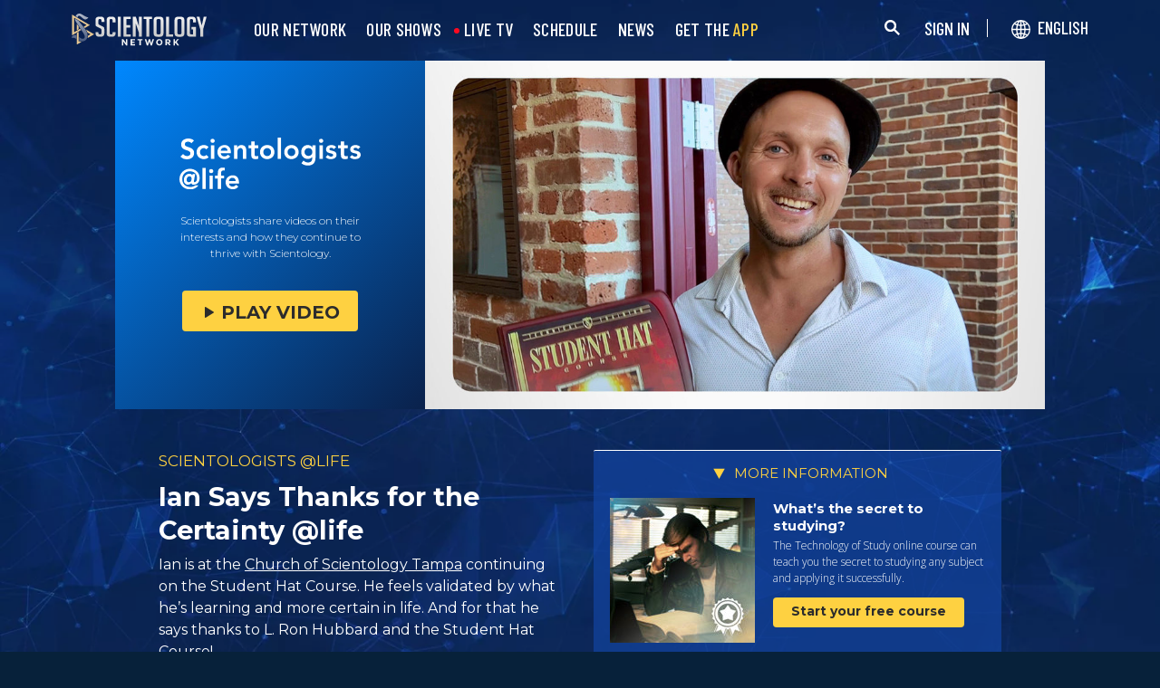

--- FILE ---
content_type: text/html; charset=utf-8
request_url: https://www.scientology.tv/series/scientologists-at-life/clips/ian-says-thanks-for-the-certainty-at-life
body_size: 40443
content:
<!DOCTYPE html>

<html data-orgid="" lang="en" itemscope itemtype="http://schema.org/WebPage">








<head>
	<meta charset="utf-8">
	<meta http-equiv="X-UA-Compatible" content="IE=edge">
	<meta name="viewport" content="width=device-width, initial-scale=1, shrink-to-fit=no">
    
    <title>Ian Says Thanks for the Certainty @life</title>
<meta property="local-search-title" content="Ian Says Thanks for the Certainty @life" />
<link rel="alternate" type="application/rss+xml" title="Ian Says Thanks for the Certainty @life" href="/rss.xml" />

<meta name="facebook-domain-verification" content="80bugmtq9ry185vfk4isvud1e9ptdv" /> 








<meta itemprop="datePublished" content="2022-12-01" />
<meta itemprop="publisher" content="Scientology TV" />
<meta property="article:published_time" content="2022-12-01T03:00:00-0800" />

<meta property="fb:admins" content="633862040" />


<meta property="fb:app_id" content="1622083254554904" />



    
    









<meta name="description" content="Ian is at the Church of Scientology Tampa continuing on the Student Hat Course." />


<!-- OG Tags for video embeds -->









  <meta property="og:url" content="https://www.scientology.tv/series/scientologists-at-life/clips/ian-says-thanks-for-the-certainty-at-life">
  <meta property="og:video:type" content="text/html">
  <meta property="og:video:url" content="https://www.scientology.tv/series/scientologists-at-life/clips/ian-says-thanks-for-the-certainty-at-life?iframe=1">
  <meta property="og:video:secure_url" content="https://www.scientology.tv/series/scientologists-at-life/clips/ian-says-thanks-for-the-certainty-at-life?iframe=1">
  <meta property="og:video:width" content="800">
  <meta property="og:video:height" content="600">
  <meta name="twitter:player" content="https://www.scientology.tv/series/scientologists-at-life/clips/ian-says-thanks-for-the-certainty-at-life?iframe=1">
  <meta name="twitter:player:stream:content_type" content="text/html">
  <meta name="twitter:player:width" content="800">
  <meta name="twitter:player:height" content="600">
  <meta property="twitter:card" content="player">




<meta property="og:site_name" content="Scientology Network" />
<meta property="og:title" content="Ian Says Thanks for the Certainty @life" />
<meta property="og:description" content="Ian is at the Church of Scientology Tampa continuing on the Student Hat Course." />
<meta property="og:image" content="https://files.scientology.org/imagecache/cropfit@cr=0,0,1920,1080@qa=85/data/www.scientology.tv/series/scientologists-at-life/scientologists-at-life-ian-553f6037_en.jpg?k=s8i2mJWy4x" />
<meta name="twitter:title" content="Ian Says Thanks for the Certainty @life">
<meta name="twitter:description" content="Ian is at the Church of Scientology Tampa continuing on the Student Hat Course." >
<meta name="twitter:image" content="https://files.scientology.org/imagecache/cropfit@cr=0,0,1920,1080@qa=85/data/www.scientology.tv/series/scientologists-at-life/scientologists-at-life-ian-553f6037_en.jpg?k=s8i2mJWy4x">
<!-- End OG Tags -->



<!-- check if page is translated -->


<link rel="canonical" href="https://www.scientology.tv/series/scientologists-at-life/clips/ian-says-thanks-for-the-certainty-at-life" />




<link rel="alternate" hreflang="en" href="https://cw.scientology.tv/series/scientologists-at-life/clips/ian-says-thanks-for-the-certainty-at-life" />



<link rel="alternate" hreflang="en" href="https://www.scientology.tv/series/scientologists-at-life/clips/ian-says-thanks-for-the-certainty-at-life" />



<link rel="alternate" hreflang="da" href="https://www.scientology.tv/da/series/scientologists-at-life/clips/ian-says-thanks-for-the-certainty-at-life" />



<link rel="alternate" hreflang="de" href="https://www.scientology.tv/de/series/scientologists-at-life/clips/ian-says-thanks-for-the-certainty-at-life" />



<link rel="alternate" hreflang="el" href="https://www.scientology.tv/el/series/scientologists-at-life/clips/ian-says-thanks-for-the-certainty-at-life" />



<link rel="alternate" hreflang="es" href="https://www.scientology.tv/es/series/scientologists-at-life/clips/ian-says-thanks-for-the-certainty-at-life" />



<link rel="alternate" hreflang="es-ES" href="https://www.scientology.tv/es-ES/series/scientologists-at-life/clips/ian-says-thanks-for-the-certainty-at-life" />



<link rel="alternate" hreflang="he" href="https://www.scientology.tv/he/series/scientologists-at-life/clips/ian-says-thanks-for-the-certainty-at-life" />



<link rel="alternate" hreflang="hu" href="https://www.scientology.tv/hu/series/scientologists-at-life/clips/ian-says-thanks-for-the-certainty-at-life" />



<link rel="alternate" hreflang="it" href="https://www.scientology.tv/it/series/scientologists-at-life/clips/ian-says-thanks-for-the-certainty-at-life" />



<link rel="alternate" hreflang="ja" href="https://www.scientology.tv/ja/series/scientologists-at-life/clips/ian-says-thanks-for-the-certainty-at-life" />



<link rel="alternate" hreflang="nl" href="https://www.scientology.tv/nl/series/scientologists-at-life/clips/ian-says-thanks-for-the-certainty-at-life" />



<link rel="alternate" hreflang="no" href="https://www.scientology.tv/no/series/scientologists-at-life/clips/ian-says-thanks-for-the-certainty-at-life" />



<link rel="alternate" hreflang="pt" href="https://www.scientology.tv/pt/series/scientologists-at-life/clips/ian-says-thanks-for-the-certainty-at-life" />



<link rel="alternate" hreflang="ru" href="https://www.scientology.tv/ru/series/scientologists-at-life/clips/ian-says-thanks-for-the-certainty-at-life" />



<link rel="alternate" hreflang="sv" href="https://www.scientology.tv/sv/series/scientologists-at-life/clips/ian-says-thanks-for-the-certainty-at-life" />



<link rel="alternate" hreflang="zh" href="https://www.scientology.tv/zh/series/scientologists-at-life/clips/ian-says-thanks-for-the-certainty-at-life" />



<link rel="alternate" hreflang="fr" href="https://www.scientology.tv/fr/series/scientologists-at-life/clips/ian-says-thanks-for-the-certainty-at-life" />






<script type="application/ld+json">
[
  {
    "@context": "http://schema.org",
    "@type": "WebSite",
    "url": "https://www.scientology.tv/",
    "potentialAction": {
      "@type": "SearchAction",
      "target": "https://www.scientology.tv/search?query={search_term_string}",
      "query-input": "required name=search_term_string"
    }
  },
  {
    "@context": "http://schema.org",
    "@type": "Organization",
    "url": "https://www.scientology.tv",
    "logo": "https://www.scientology.tv/images/scientology-network-logo.jpg",
    "name": "Scientology Network",
    "sameAs": [
      "https://www.facebook.com/scientologytv",
      "https://twitter.com/scientologytv",
      "https://www.instagram.com/scientologytv/"
    ]
  },
  {
    "@context":"http://schema.org",
    "@type":"TelevisionChannel",
    "name": "Scientology Network",
    "broadcastChannelId":"320",
    "broadcastServiceTier":"Premium",
    "inBroadcastLineup":{
      "@type":"CableOrSatelliteService",
      "name": "DIRECTV"
    },
    "providesBroadcastService":{
      "@type":"BroadcastService",
      "name": "Scientology TV",
      "broadcastDisplayName": "Scientology Network",
      "broadcastAffiliateOf":{
        "@type":"Organization",
        "name":"Scientology Network"
      }
    }
  }
]
</script>










<script type="application/ld+json">
  {
    "@context": "http://schema.org",
    "@type": "VideoObject",
    "name": "Ian Says Thanks for the Certainty @life",
    "description": "Ian is at the Church of Scientology Tampa continuing on the Student Hat Course.",
    "contentUrl": "https://www.scientology.tv/video-playback/scientologists-at-life-ian-553f6037_en/master.m3u8",
    "thumbnailUrl": [
      "https://files.scientology.org/imagecache/cropfit@w=1280@qa=80/data/www.scientology.tv/series/scientologists-at-life/scientologists-at-life-ian-553f6037_en.jpg?k=-ETVsxfheQ"
     ],
    "uploadDate": "2022-12-01T03:00:00-0800",
    "embedUrl": "https://www.scientology.tv/series/scientologists-at-life/clips/ian-says-thanks-for-the-certainty-at-life?iframe=1"
  }

</script>



<script type="application/ld+json">

{
    "@context": ["http://schema.org", {"@language": "en"}],
    "@id": "/series/scientologists-at-life/clips/ian-says-thanks-for-the-certainty-at-life",
    "@type": "TVEpisode",
    "url": "https://www.scientology.tv/series/scientologists-at-life/clips/ian-says-thanks-for-the-certainty-at-life",
    "name": "Ian Says Thanks for the Certainty @life",
    
    
      

      
        "episodeNumber": 0,
        "partOfSeason":
        {
            "@type": "TVSeason",
            "seasonNumber": 1
        },
      
    

    
      
        "partOfSeries":
        {
            "@type": "TVSeries",
          
          
            "name": "Scientologists @life",
          
          "@id": "/series/scientologists-at-life/",
          "sameAs": "/series/scientologists-at-life/"
        },
      
    
    "releasedEvent":
    {
        "@type": "PublicationEvent",
        "startDate": "2022-12-01"
    },
    
    "potentialAction": [
    {
        "@type": "WatchAction",
        "target":
        {
            "@type": "EntryPoint",
            "urlTemplate": "https://www.scientology.tv/series/scientologists-at-life/clips/ian-says-thanks-for-the-certainty-at-life?utm_source=google-knowledge",
            "inLanguage": "en",
            "actionPlatform": [
                "http://schema.org/DesktopWebPlatform",
                "http://schema.org/MobileWebPlatform",
                "http://schema.org/AndroidPlatform",
                "http://schema.org/IOSPlatform"
            ]
          
        },
        "expectsAcceptanceOf": [
        {
            "@type": "Offer",
            "category": "free",
            "availabilityEnds": "2032-12-01T03:00:00-0800",
            "availabilityStarts": "2022-12-01T03:00:00-0800",
            "name": "High Definition",
            "price": 0.00,
            "eligibleRegion": 
    
    [
        {"@type": "Country","name": "AF"},{"@type": "Country","name": "AL"},{"@type": "Country","name": "DZ"},{"@type": "Country","name": "AS"},{"@type": "Country","name": "AD"},{"@type": "Country","name": "AO"},{"@type": "Country","name": "AI"},{"@type": "Country","name": "AQ"},{"@type": "Country","name": "AG"},{"@type": "Country","name": "AR"},{"@type": "Country","name": "AM"},{"@type": "Country","name": "AW"},{"@type": "Country","name": "AU"},{"@type": "Country","name": "AT"},{"@type": "Country","name": "AZ"},{"@type": "Country","name": "BS"},{"@type": "Country","name": "BH"},{"@type": "Country","name": "BD"},{"@type": "Country","name": "BB"},{"@type": "Country","name": "BY"},{"@type": "Country","name": "BE"},{"@type": "Country","name": "BZ"},{"@type": "Country","name": "BJ"},{"@type": "Country","name": "BM"},{"@type": "Country","name": "BT"},{"@type": "Country","name": "BO"},{"@type": "Country","name": "BQ"},{"@type": "Country","name": "BA"},{"@type": "Country","name": "BW"},{"@type": "Country","name": "BV"},{"@type": "Country","name": "BR"},{"@type": "Country","name": "IO"},{"@type": "Country","name": "BN"},{"@type": "Country","name": "BG"},{"@type": "Country","name": "BF"},{"@type": "Country","name": "BI"},{"@type": "Country","name": "CV"},{"@type": "Country","name": "KH"},{"@type": "Country","name": "CM"},{"@type": "Country","name": "CA"},{"@type": "Country","name": "KY"},{"@type": "Country","name": "CF"},{"@type": "Country","name": "TD"},{"@type": "Country","name": "CL"},{"@type": "Country","name": "CN"},{"@type": "Country","name": "CX"},{"@type": "Country","name": "CC"},{"@type": "Country","name": "CO"},{"@type": "Country","name": "KM"},{"@type": "Country","name": "CD"},{"@type": "Country","name": "CG"},{"@type": "Country","name": "CK"},{"@type": "Country","name": "CR"},{"@type": "Country","name": "HR"},{"@type": "Country","name": "CU"},{"@type": "Country","name": "CW"},{"@type": "Country","name": "CY"},{"@type": "Country","name": "CZ"},{"@type": "Country","name": "CI"},{"@type": "Country","name": "DK"},{"@type": "Country","name": "DJ"},{"@type": "Country","name": "DM"},{"@type": "Country","name": "DO"},{"@type": "Country","name": "EC"},{"@type": "Country","name": "EG"},{"@type": "Country","name": "SV"},{"@type": "Country","name": "GQ"},{"@type": "Country","name": "ER"},{"@type": "Country","name": "EE"},{"@type": "Country","name": "SZ"},{"@type": "Country","name": "ET"},{"@type": "Country","name": "FK"},{"@type": "Country","name": "FO"},{"@type": "Country","name": "FJ"},{"@type": "Country","name": "FI"},{"@type": "Country","name": "FR"},{"@type": "Country","name": "GF"},{"@type": "Country","name": "PF"},{"@type": "Country","name": "TF"},{"@type": "Country","name": "GA"},{"@type": "Country","name": "GM"},{"@type": "Country","name": "GE"},{"@type": "Country","name": "DE"},{"@type": "Country","name": "GH"},{"@type": "Country","name": "GI"},{"@type": "Country","name": "GR"},{"@type": "Country","name": "GL"},{"@type": "Country","name": "GD"},{"@type": "Country","name": "GP"},{"@type": "Country","name": "GU"},{"@type": "Country","name": "GT"},{"@type": "Country","name": "GG"},{"@type": "Country","name": "GN"},{"@type": "Country","name": "GW"},{"@type": "Country","name": "GY"},{"@type": "Country","name": "HT"},{"@type": "Country","name": "HM"},{"@type": "Country","name": "VA"},{"@type": "Country","name": "HN"},{"@type": "Country","name": "HK"},{"@type": "Country","name": "HU"},{"@type": "Country","name": "IS"},{"@type": "Country","name": "IN"},{"@type": "Country","name": "ID"},{"@type": "Country","name": "IR"},{"@type": "Country","name": "IQ"},{"@type": "Country","name": "IE"},{"@type": "Country","name": "IM"},{"@type": "Country","name": "IL"},{"@type": "Country","name": "IT"},{"@type": "Country","name": "JM"},{"@type": "Country","name": "JP"},{"@type": "Country","name": "JE"},{"@type": "Country","name": "JO"},{"@type": "Country","name": "KZ"},{"@type": "Country","name": "KE"},{"@type": "Country","name": "KI"},{"@type": "Country","name": "KP"},{"@type": "Country","name": "KR"},{"@type": "Country","name": "KW"},{"@type": "Country","name": "KG"},{"@type": "Country","name": "LA"},{"@type": "Country","name": "LV"},{"@type": "Country","name": "LB"},{"@type": "Country","name": "LS"},{"@type": "Country","name": "LR"},{"@type": "Country","name": "LY"},{"@type": "Country","name": "LI"},{"@type": "Country","name": "LT"},{"@type": "Country","name": "LU"},{"@type": "Country","name": "MO"},{"@type": "Country","name": "MK"},{"@type": "Country","name": "MG"},{"@type": "Country","name": "MW"},{"@type": "Country","name": "MY"},{"@type": "Country","name": "MV"},{"@type": "Country","name": "ML"},{"@type": "Country","name": "MT"},{"@type": "Country","name": "MH"},{"@type": "Country","name": "MQ"},{"@type": "Country","name": "MR"},{"@type": "Country","name": "MU"},{"@type": "Country","name": "YT"},{"@type": "Country","name": "MX"},{"@type": "Country","name": "FM"},{"@type": "Country","name": "MD"},{"@type": "Country","name": "MC"},{"@type": "Country","name": "MN"},{"@type": "Country","name": "ME"},{"@type": "Country","name": "MS"},{"@type": "Country","name": "MA"},{"@type": "Country","name": "MZ"},{"@type": "Country","name": "MM"},{"@type": "Country","name": "NA"},{"@type": "Country","name": "NR"},{"@type": "Country","name": "NP"},{"@type": "Country","name": "NL"},{"@type": "Country","name": "NC"},{"@type": "Country","name": "NZ"},{"@type": "Country","name": "NI"},{"@type": "Country","name": "NE"},{"@type": "Country","name": "NG"},{"@type": "Country","name": "NU"},{"@type": "Country","name": "NF"},{"@type": "Country","name": "MP"},{"@type": "Country","name": "NO"},{"@type": "Country","name": "OM"},{"@type": "Country","name": "PK"},{"@type": "Country","name": "PW"},{"@type": "Country","name": "PS"},{"@type": "Country","name": "PA"},{"@type": "Country","name": "PG"},{"@type": "Country","name": "PY"},{"@type": "Country","name": "PE"},{"@type": "Country","name": "PH"},{"@type": "Country","name": "PN"},{"@type": "Country","name": "PL"},{"@type": "Country","name": "PT"},{"@type": "Country","name": "PR"},{"@type": "Country","name": "QA"},{"@type": "Country","name": "RO"},{"@type": "Country","name": "RU"},{"@type": "Country","name": "RW"},{"@type": "Country","name": "RE"},{"@type": "Country","name": "BL"},{"@type": "Country","name": "SH"},{"@type": "Country","name": "KN"},{"@type": "Country","name": "LC"},{"@type": "Country","name": "MF"},{"@type": "Country","name": "PM"},{"@type": "Country","name": "VC"},{"@type": "Country","name": "WS"},{"@type": "Country","name": "SM"},{"@type": "Country","name": "ST"},{"@type": "Country","name": "SA"},{"@type": "Country","name": "SN"},{"@type": "Country","name": "RS"},{"@type": "Country","name": "SC"},{"@type": "Country","name": "SL"},{"@type": "Country","name": "SG"},{"@type": "Country","name": "SX"},{"@type": "Country","name": "SK"},{"@type": "Country","name": "SI"},{"@type": "Country","name": "SB"},{"@type": "Country","name": "SO"},{"@type": "Country","name": "ZA"},{"@type": "Country","name": "GS"},{"@type": "Country","name": "SS"},{"@type": "Country","name": "ES"},{"@type": "Country","name": "LK"},{"@type": "Country","name": "SD"},{"@type": "Country","name": "SR"},{"@type": "Country","name": "SJ"},{"@type": "Country","name": "SE"},{"@type": "Country","name": "CH"},{"@type": "Country","name": "SY"},{"@type": "Country","name": "TW"},{"@type": "Country","name": "TJ"},{"@type": "Country","name": "TZ"},{"@type": "Country","name": "TH"},{"@type": "Country","name": "TL"},{"@type": "Country","name": "TG"},{"@type": "Country","name": "TK"},{"@type": "Country","name": "TO"},{"@type": "Country","name": "TT"},{"@type": "Country","name": "TN"},{"@type": "Country","name": "TR"},{"@type": "Country","name": "TM"},{"@type": "Country","name": "TC"},{"@type": "Country","name": "TV"},{"@type": "Country","name": "UG"},{"@type": "Country","name": "UA"},{"@type": "Country","name": "AE"},{"@type": "Country","name": "GB"},{"@type": "Country","name": "UM"},{"@type": "Country","name": "US"},{"@type": "Country","name": "UY"},{"@type": "Country","name": "UZ"},{"@type": "Country","name": "VU"},{"@type": "Country","name": "VE"},{"@type": "Country","name": "VN"},{"@type": "Country","name": "VG"},{"@type": "Country","name": "VI"},{"@type": "Country","name": "WF"},{"@type": "Country","name": "EH"},{"@type": "Country","name": "YE"},{"@type": "Country","name": "ZM"},{"@type": "Country","name": "ZW"}
    ]
,
            "priceCurrency": "USD"
        }]
    },
    {
        "@type":"ViewAction",
        "target":[
            {
              "@type":"EntryPoint",
              "urlTemplate": "https://www.scientology.tv/series/scientologists-at-life/clips/ian-says-thanks-for-the-certainty-at-life?utm_source=google-knowledge",
              "inLanguage": "en",
              "actionPlatform":[
                     "http://schema.org/DesktopWebPlatform",
                     "http://schema.org/IOSPlatform",
                     "http://schema.org/AndroidPlatform"
                ]
            }
        ],
        "expectsAcceptanceOf": [
          {
              "@type": "Offer",
              "availabilityEnds": "2032-12-01T03:00:00-0800",
              "availabilityStarts": "2022-12-01T03:00:00-0800",
              "eligibleRegion": 
    
    [
        {"@type": "Country","name": "AF"},{"@type": "Country","name": "AL"},{"@type": "Country","name": "DZ"},{"@type": "Country","name": "AS"},{"@type": "Country","name": "AD"},{"@type": "Country","name": "AO"},{"@type": "Country","name": "AI"},{"@type": "Country","name": "AQ"},{"@type": "Country","name": "AG"},{"@type": "Country","name": "AR"},{"@type": "Country","name": "AM"},{"@type": "Country","name": "AW"},{"@type": "Country","name": "AU"},{"@type": "Country","name": "AT"},{"@type": "Country","name": "AZ"},{"@type": "Country","name": "BS"},{"@type": "Country","name": "BH"},{"@type": "Country","name": "BD"},{"@type": "Country","name": "BB"},{"@type": "Country","name": "BY"},{"@type": "Country","name": "BE"},{"@type": "Country","name": "BZ"},{"@type": "Country","name": "BJ"},{"@type": "Country","name": "BM"},{"@type": "Country","name": "BT"},{"@type": "Country","name": "BO"},{"@type": "Country","name": "BQ"},{"@type": "Country","name": "BA"},{"@type": "Country","name": "BW"},{"@type": "Country","name": "BV"},{"@type": "Country","name": "BR"},{"@type": "Country","name": "IO"},{"@type": "Country","name": "BN"},{"@type": "Country","name": "BG"},{"@type": "Country","name": "BF"},{"@type": "Country","name": "BI"},{"@type": "Country","name": "CV"},{"@type": "Country","name": "KH"},{"@type": "Country","name": "CM"},{"@type": "Country","name": "CA"},{"@type": "Country","name": "KY"},{"@type": "Country","name": "CF"},{"@type": "Country","name": "TD"},{"@type": "Country","name": "CL"},{"@type": "Country","name": "CN"},{"@type": "Country","name": "CX"},{"@type": "Country","name": "CC"},{"@type": "Country","name": "CO"},{"@type": "Country","name": "KM"},{"@type": "Country","name": "CD"},{"@type": "Country","name": "CG"},{"@type": "Country","name": "CK"},{"@type": "Country","name": "CR"},{"@type": "Country","name": "HR"},{"@type": "Country","name": "CU"},{"@type": "Country","name": "CW"},{"@type": "Country","name": "CY"},{"@type": "Country","name": "CZ"},{"@type": "Country","name": "CI"},{"@type": "Country","name": "DK"},{"@type": "Country","name": "DJ"},{"@type": "Country","name": "DM"},{"@type": "Country","name": "DO"},{"@type": "Country","name": "EC"},{"@type": "Country","name": "EG"},{"@type": "Country","name": "SV"},{"@type": "Country","name": "GQ"},{"@type": "Country","name": "ER"},{"@type": "Country","name": "EE"},{"@type": "Country","name": "SZ"},{"@type": "Country","name": "ET"},{"@type": "Country","name": "FK"},{"@type": "Country","name": "FO"},{"@type": "Country","name": "FJ"},{"@type": "Country","name": "FI"},{"@type": "Country","name": "FR"},{"@type": "Country","name": "GF"},{"@type": "Country","name": "PF"},{"@type": "Country","name": "TF"},{"@type": "Country","name": "GA"},{"@type": "Country","name": "GM"},{"@type": "Country","name": "GE"},{"@type": "Country","name": "DE"},{"@type": "Country","name": "GH"},{"@type": "Country","name": "GI"},{"@type": "Country","name": "GR"},{"@type": "Country","name": "GL"},{"@type": "Country","name": "GD"},{"@type": "Country","name": "GP"},{"@type": "Country","name": "GU"},{"@type": "Country","name": "GT"},{"@type": "Country","name": "GG"},{"@type": "Country","name": "GN"},{"@type": "Country","name": "GW"},{"@type": "Country","name": "GY"},{"@type": "Country","name": "HT"},{"@type": "Country","name": "HM"},{"@type": "Country","name": "VA"},{"@type": "Country","name": "HN"},{"@type": "Country","name": "HK"},{"@type": "Country","name": "HU"},{"@type": "Country","name": "IS"},{"@type": "Country","name": "IN"},{"@type": "Country","name": "ID"},{"@type": "Country","name": "IR"},{"@type": "Country","name": "IQ"},{"@type": "Country","name": "IE"},{"@type": "Country","name": "IM"},{"@type": "Country","name": "IL"},{"@type": "Country","name": "IT"},{"@type": "Country","name": "JM"},{"@type": "Country","name": "JP"},{"@type": "Country","name": "JE"},{"@type": "Country","name": "JO"},{"@type": "Country","name": "KZ"},{"@type": "Country","name": "KE"},{"@type": "Country","name": "KI"},{"@type": "Country","name": "KP"},{"@type": "Country","name": "KR"},{"@type": "Country","name": "KW"},{"@type": "Country","name": "KG"},{"@type": "Country","name": "LA"},{"@type": "Country","name": "LV"},{"@type": "Country","name": "LB"},{"@type": "Country","name": "LS"},{"@type": "Country","name": "LR"},{"@type": "Country","name": "LY"},{"@type": "Country","name": "LI"},{"@type": "Country","name": "LT"},{"@type": "Country","name": "LU"},{"@type": "Country","name": "MO"},{"@type": "Country","name": "MK"},{"@type": "Country","name": "MG"},{"@type": "Country","name": "MW"},{"@type": "Country","name": "MY"},{"@type": "Country","name": "MV"},{"@type": "Country","name": "ML"},{"@type": "Country","name": "MT"},{"@type": "Country","name": "MH"},{"@type": "Country","name": "MQ"},{"@type": "Country","name": "MR"},{"@type": "Country","name": "MU"},{"@type": "Country","name": "YT"},{"@type": "Country","name": "MX"},{"@type": "Country","name": "FM"},{"@type": "Country","name": "MD"},{"@type": "Country","name": "MC"},{"@type": "Country","name": "MN"},{"@type": "Country","name": "ME"},{"@type": "Country","name": "MS"},{"@type": "Country","name": "MA"},{"@type": "Country","name": "MZ"},{"@type": "Country","name": "MM"},{"@type": "Country","name": "NA"},{"@type": "Country","name": "NR"},{"@type": "Country","name": "NP"},{"@type": "Country","name": "NL"},{"@type": "Country","name": "NC"},{"@type": "Country","name": "NZ"},{"@type": "Country","name": "NI"},{"@type": "Country","name": "NE"},{"@type": "Country","name": "NG"},{"@type": "Country","name": "NU"},{"@type": "Country","name": "NF"},{"@type": "Country","name": "MP"},{"@type": "Country","name": "NO"},{"@type": "Country","name": "OM"},{"@type": "Country","name": "PK"},{"@type": "Country","name": "PW"},{"@type": "Country","name": "PS"},{"@type": "Country","name": "PA"},{"@type": "Country","name": "PG"},{"@type": "Country","name": "PY"},{"@type": "Country","name": "PE"},{"@type": "Country","name": "PH"},{"@type": "Country","name": "PN"},{"@type": "Country","name": "PL"},{"@type": "Country","name": "PT"},{"@type": "Country","name": "PR"},{"@type": "Country","name": "QA"},{"@type": "Country","name": "RO"},{"@type": "Country","name": "RU"},{"@type": "Country","name": "RW"},{"@type": "Country","name": "RE"},{"@type": "Country","name": "BL"},{"@type": "Country","name": "SH"},{"@type": "Country","name": "KN"},{"@type": "Country","name": "LC"},{"@type": "Country","name": "MF"},{"@type": "Country","name": "PM"},{"@type": "Country","name": "VC"},{"@type": "Country","name": "WS"},{"@type": "Country","name": "SM"},{"@type": "Country","name": "ST"},{"@type": "Country","name": "SA"},{"@type": "Country","name": "SN"},{"@type": "Country","name": "RS"},{"@type": "Country","name": "SC"},{"@type": "Country","name": "SL"},{"@type": "Country","name": "SG"},{"@type": "Country","name": "SX"},{"@type": "Country","name": "SK"},{"@type": "Country","name": "SI"},{"@type": "Country","name": "SB"},{"@type": "Country","name": "SO"},{"@type": "Country","name": "ZA"},{"@type": "Country","name": "GS"},{"@type": "Country","name": "SS"},{"@type": "Country","name": "ES"},{"@type": "Country","name": "LK"},{"@type": "Country","name": "SD"},{"@type": "Country","name": "SR"},{"@type": "Country","name": "SJ"},{"@type": "Country","name": "SE"},{"@type": "Country","name": "CH"},{"@type": "Country","name": "SY"},{"@type": "Country","name": "TW"},{"@type": "Country","name": "TJ"},{"@type": "Country","name": "TZ"},{"@type": "Country","name": "TH"},{"@type": "Country","name": "TL"},{"@type": "Country","name": "TG"},{"@type": "Country","name": "TK"},{"@type": "Country","name": "TO"},{"@type": "Country","name": "TT"},{"@type": "Country","name": "TN"},{"@type": "Country","name": "TR"},{"@type": "Country","name": "TM"},{"@type": "Country","name": "TC"},{"@type": "Country","name": "TV"},{"@type": "Country","name": "UG"},{"@type": "Country","name": "UA"},{"@type": "Country","name": "AE"},{"@type": "Country","name": "GB"},{"@type": "Country","name": "UM"},{"@type": "Country","name": "US"},{"@type": "Country","name": "UY"},{"@type": "Country","name": "UZ"},{"@type": "Country","name": "VU"},{"@type": "Country","name": "VE"},{"@type": "Country","name": "VN"},{"@type": "Country","name": "VG"},{"@type": "Country","name": "VI"},{"@type": "Country","name": "WF"},{"@type": "Country","name": "EH"},{"@type": "Country","name": "YE"},{"@type": "Country","name": "ZM"},{"@type": "Country","name": "ZW"}
    ]
,
              "name": "High Definition",
              "category": "free",
              "price": 0.00,
              "priceCurrency": "USD"
          }
      ]
    }
    ],
    
  
    
    "image": [
        "https://files.scientology.org/imagecache/cropfit@w=1280@qa=80/data/www.scientology.tv/series/scientologists-at-life/scientologists-at-life-ian-553f6037_en.jpg?k=-ETVsxfheQ"
    ],
    
    "description": "Ian is at the Church of Scientology Tampa continuing on the Student Hat Course."
}
</script>



<script type="application/ld+json">
{
  "@context": "http://schema.org",
  "@type": "BreadcrumbList",
  "itemListElement": [{
    "@type": "ListItem",
    "position": 1,
    "item": {
      "@id": "https://www.scientology.tv/",
      "name": "Scientology Network"
    }
  }

  

  
    
    
    
    ,{
      "@type": "ListItem",
      "position": 2,
      "item": {
        "@id": "/series/scientologists-at-life/",
        "name": "Scientologists @life"
      }
      
    }
    
    ,{
      "@type": "ListItem",
      "position": 3,
      "item": {
        "@id": "/series/scientologists-at-life/clips/ian-says-thanks-for-the-certainty-at-life",
        "name": "Ian Says Thanks for the Certainty @life"
      }
      
    }
  
 ]
}
</script>
<!-- https://developers.google.com/actions/media/tv-movies-specification -->






    

    <!-- https://browser-update.org/ -->

<!-- <script> 
MAKE IT ASYNCH !!!!
var $buoop = {vs:{i:10,f:-4,o:-4,s:8,c:-4},api:4}; 
function $buo_f(){ 
 var e = document.createElement("script"); 
 e.src = "//browser-update.org/update.min.js"; 
 document.body.appendChild(e);
};
try {document.addEventListener("DOMContentLoaded", $buo_f,false)}
catch(e){window.attachEvent("onload", $buo_f)}
</script> -->
    
    <script>
WebFontConfig = {
    google: {
        families: [
            'Mulish:200,700',
            
            
            
            
            
            'Barlow Condensed:500',
            'Montserrat:300,400,500,600,700,300i,400i,500i,600i,700i&display=swap',
        ]
    },
    custom: {
        // families: ['icomoon',' mulish','oswald'],
        urls: [
            '/css/fonts.css',
            
        ]
    }
};


(function(d) {
    var wf = d.createElement('script'),
        s = d.scripts[0];
    wf.src = 'https://ajax.googleapis.com/ajax/libs/webfont/1.6.26/webfont.js';
    wf.async = true;
    s.parentNode.insertBefore(wf, s);
})(document);
</script>

<link href="https://fonts.googleapis.com/css2?family=Open+Sans:ital,wdth,wght@0,75..100,300..800;1,75..100,300..800&display=swap" rel="stylesheet">


    <link rel="shortcut icon" type="image/x-icon" href="/favicon.ico" />
    <link rel="apple-touch-icon" sizes="180x180" href="/favicons/apple-touch-icon.png">
    <link rel="icon" type="image/png" href="/favicons/favicon-32x32.png" sizes="32x32">
    <link rel="icon" type="image/png" href="/favicons/favicon-16x16.png" sizes="16x16">
    <link rel="manifest" href="/manifest.json">
    <link rel="mask-icon" href="/favicons/safari-pinned-tab.svg" color="#5bbad5">
    <meta name="theme-color" content="#29476b">
    <meta name="apple-itunes-app" content="app-id=1260133757, app-argument=https://www.scientology.tv/series/scientologists-at-life/clips/ian-says-thanks-for-the-certainty-at-life">

    <!-- preload -->
    
        
        
        <link rel="preload" as="image" href="https://files.scientology.org/imagecache/cropfit@w=1280@qa=60/data/www.scientology.tv/series/scientologists-at-life/scientologists-at-life-ian-553f6037_en.jpg?k=osOleigsQx" />
    


    <!-- Start SmartBanner configuration -->
    <meta name="smartbanner:title" content="Scientology TV">
    <meta name="smartbanner:author" content=" ">
    <meta name="smartbanner:price" content="Free">
    <meta name="smartbanner:price-suffix-apple" content=" on the App Store">
    <meta name="smartbanner:price-suffix-google" content=" In Google Play">
    <meta name="smartbanner:button" content="VIEW">
    <meta name="smartbanner:icon-apple" content="/android-chrome-192x192.png">
    <meta name="smartbanner:icon-google" content="/android-chrome-192x192.png">
    <meta name="smartbanner:button-url-apple" content="https://itunes.apple.com/us/app/scientology-network/id1260133757">
    <meta name="smartbanner:button-url-google" content="https://play.google.com/store/apps/details?id=org.scientology.android.tv.mobile.app">
    <meta name="smartbanner:enabled-platforms" content="android,ios">

    <!-- 1 week -->
    <meta name="smartbanner:hide-ttl" content="604800000">
    <!-- End SmartBanner configuration -->

    
    <link rel="stylesheet" href="/scss2/_combined.css?_=0122d">
    <style>
        a.primary-nav-item--link {
            color: #fff;
        }
    </style>
    

    
        


<script src="https://tr.standardadmin.org/tr2.js" async></script>
<script>
  var _tr = window._tr || [];
</script>


<script>
  window.dataLayer = window.dataLayer || [];
  function gtag(){dataLayer.push(arguments);}
</script>



<!-- Global site tag (gtag.js) - Google Analytics -->
<script async src="https://www.googletagmanager.com/gtag/js?id=G-Q1G4LDB92D"></script>
<script>
  window.dataLayer = window.dataLayer || [];
  function gtag(){dataLayer.push(arguments);}

  gtag('consent', 'default', {
    'ad_storage': 'denied',
    'analytics_storage': 'denied',
    'functionality_storage': 'denied',
    'personalization_storage': 'denied',
    'wait_for_update': 500 // Wait until baner loads
  });

  window.gtagConsentV2 = true;

  gtag('js', new Date());

  //  GA4
  gtag('config', 'G-Q1G4LDB92D', {
    send_page_view: false
  });
  
  

  
  
   gtag('config', 'AW-650965982', {
    send_page_view: false
  });
  
   gtag('config', 'DC-5756302', {
      send_page_view: false
    });
   

    
    gtag('config', 'AW-16790022312', {
      send_page_view: false
    });

    
    gtag('config', 'AW-17099367989', {
      send_page_view: false
    });

</script>





<!-- Facebook Pixel Code -->
<script type="text/plain" data-cookiecategory="targeting">
!function(f,b,e,v,n,t,s)
{if(f.fbq)return;n=f.fbq=function(){n.callMethod?
n.callMethod.apply(n,arguments):n.queue.push(arguments)};
if(!f._fbq)f._fbq=n;n.push=n;n.loaded=!0;n.version='2.0';
n.queue=[];t=b.createElement(e);t.async=!0;
t.src=v;s=b.getElementsByTagName(e)[0];
s.parentNode.insertBefore(t,s)}(window,document,'script',
'https://connect.facebook.net/en_US/fbevents.js');
 
 fbq('init', '461553189900518');

 
 


fbq('init', '1429952205229041');



fbq('track', 'PageView');



</script>

<noscript><img height="1" width="1" style="display:none"
src=https://www.facebook.com/tr?id=461553189900518&ev=PageView&noscript=1
/></noscript>


<script async src="https://js.adsrvr.org/up_loader.3.0.0.js" type="text/plain" data-cookiecategory="targeting"></script>
<script type="text/plain" data-cookiecategory="targeting">
window.ttdConversionEventsLayer = window.ttdConversionEventsLayer || [];
function ttdConversionEvents() {
window.ttdConversionEventsLayer.push(arguments);
}

ttdConversionEvents("init", {
advertiserId: "4shptpn",
pixelIds: ["b2mga5g"]
});

ttdConversionEvents("event", {});
</script>
 

<script type="text/plain" data-cookiecategory="targeting">
    !function(e,t,n,s,u,a){e.twq||(s=e.twq=function(){s.exe?s.exe.apply(s,arguments):s.queue.push(arguments);
},s.version='1.1',s.queue=[],u=t.createElement(n),u.async=!0,u.src='//static.ads-twitter.com/uwt.js',
a=t.getElementsByTagName(n)[0],a.parentNode.insertBefore(u,a))}(window,document,'script');
    twq('init','o196x');
    twq('track','PageView');

    
    
</script>


<!-- End Facebook Pixel Code -->
<script type="text/plain" data-cookiecategory="performance">
    var owa_baseUrl = 'http://beacon.9165619.com/';
    var owa_cmds = owa_cmds || [];
    owa_cmds.push(['setSiteId', 'ba139b50221c9f932489737e762a4f59']);
    owa_cmds.push(['trackPageView']);
    owa_cmds.push(['trackClicks']);

    (function() {
        var _owa = document.createElement('script'); _owa.type = 'text/javascript'; _owa.async = true;
        owa_baseUrl = ('https:' == document.location.protocol ? window.owa_baseSecUrl || owa_baseUrl.replace(/http:/, 'https:') : owa_baseUrl );
        _owa.src = owa_baseUrl + 'tracker-min.js';
        var _owa_s = document.getElementsByTagName('script')[0]; _owa_s.parentNode.insertBefore(_owa, _owa_s);
    }());
</script>

<!-- Matomo -->
<script type="text/plain" data-cookiecategory="performance">
  var _paq = window._paq = window._paq || [];
  /* tracker methods like "setCustomDimension" should be called before "trackPageView" */
  _paq.push(['trackPageView']);
  _paq.push(['enableLinkTracking']);
  (function() {
    var u="https://panalytics.standardadmin.org/";
    _paq.push(['setTrackerUrl', u+'matomo.php']);
    _paq.push(['setSiteId', 'KENQAXLXNZLVZYG']); // tv 2.0
    var d=document, g=d.createElement('script'), s=d.getElementsByTagName('script')[0];
    g.async=true; g.src=u+'matomo.js'; s.parentNode.insertBefore(g,s);
  })();
</script>
<!-- End Matomo Code -->

<!-- Google Tag Manager -->
<script type="text/plain" data-cookiecategory="performance">(function(w,d,s,l,i){w[l]=w[l]||[];w[l].push({'gtm.start':
new Date().getTime(),event:'gtm.js'});var f=d.getElementsByTagName(s)[0],
j=d.createElement(s),dl=l!='dataLayer'?'&l='+l:'';j.async=true;j.src=
'https://www.googletagmanager.com/gtm.js?id='+i+dl;f.parentNode.insertBefore(j,f);
})(window,document,'script','dataLayer','GTM-5HC5ZF4');</script>
<!-- End Google Tag Manager -->


<!-- Snap Pixel Code -->
<script type="text/plain" data-cookiecategory="targeting">
  (function(e,t,n){if(e.snaptr)return;var a=e.snaptr=function()
  {a.handleRequest?a.handleRequest.apply(a,arguments):a.queue.push(arguments)};
  a.queue=[];var s='script';r=t.createElement(s);r.async=!0;
  r.src=n;var u=t.getElementsByTagName(s)[0];
  u.parentNode.insertBefore(r,u);})(window,document,
  'https://sc-static.net/scevent.min.js');
  
  snaptr('init', '527a4835-5271-4527-8e55-d5240ce0a5a6', {});
  
  snaptr('track', 'PAGE_VIEW');
  
  </script>
  <!-- End Snap Pixel Code -->





<script type="text/javascript">
    (function(c,l,a,r,i,t,y){
        c[a]=c[a]||function(){(c[a].q=c[a].q||[]).push(arguments)};
        t=l.createElement(r);t.async=1;t.src="https://www.clarity.ms/tag/"+i;
        y=l.getElementsByTagName(r)[0];y.parentNode.insertBefore(t,y);
    })(window, document, "clarity", "script", "tehn9eqcoo");
</script>

<script type="text/plain" data-cookiecategory="performance">
  window.clarity("consent", true);
  window.clarity("set", "variant", "Site 2.0");
</script>
        <!-- <script async src="/_combined/sentry.js?_=0122d"></script> -->
    

    <script>
        
        var globalLang = "en";
    </script>
   
    <script async src="/_combined/sentry.js?_=0122d"></script>
</head>






    
    
    




<body class=" tenant path-series path-series-scientologists-at-life path-series-scientologists-at-life-clips path-series-scientologists-at-life-clips-ian-says-thanks-for-the-certainty-at-life type-episode playback-page  category-scientologists-at-life">
<!-- Google Tag Manager (noscript) -->
<noscript><iframe src="https://www.googletagmanager.com/ns.html?id=GTM-5HC5ZF4"
height="0" width="0" style="display:none;visibility:hidden"></iframe></noscript>
<!-- End Google Tag Manager (noscript) -->

<composebar></composebar>



















<div class="page-overlay"></div>
<div class="search">
	<div class="container">
		<button id="btn-search-close" class="btn btn--search-close" aria-label="Close search form">
			<img src="/images/close-button.svg" alt="">
		</button>
	</div>
	<form class="search__form" action="/search/">
		<input class="search__input" name="query" aria-label="Search" type="search" placeholder="" autocomplete="off" autocorrect="off" autocapitalize="off" spellcheck="false" />
		<span class="search__info">Hit enter to search or ESC to close</span>
	</form>
</div>
<!-- /search -->
<!-- Embed Modal -->
<div class="modal fade embed-modal" id="embed-modal" tabindex="-1" role="dialog" aria-labelledby="embed-modal" aria-hidden="true">
    <div class="modal-dialog modal-dialog-centered" role="document">
      <div class="modal-content login-modal-content">
        <div class="login-modal-header">
          <h3 class="modal-title relative">
              <span class="icon-embed"></span>
              Embed this video
          </h3>
          <button type="button" class="close login--close-button" data-dismiss="modal" aria-label="Close">
            <span aria-hidden="true">&times;</span>
          </button>
        </div>
        <div>

        
        
        
         

        <div class="embed-modal-example">
        </div>

        <textarea class="embed-code" id="embed_code" readonly="readonly"><div style="width: 100%;padding:56.25% 0 0 0;position:relative;"><iframe src="https://www.scientology.tv/series/scientologists-at-life/clips/ian-says-thanks-for-the-certainty-at-life?iframe=1" style="position:absolute;top:0;left:0;width:100%;height:100%;" frameborder="0" allow="autoplay; fullscreen" allowfullscreen=""></iframe></div></textarea>

          <div class="row mt-2">
              <div class="col-sm-6 mt-sm-0 d-flex align-items-center">
                <label class="embed-start-at__label" for="embed--start-at__checkbox">
                    <input id="embed--start-at__checkbox" type="checkbox" name="embed-start-at__checkbox">
                     Start at
                 </label>
                 <input class="embed--start-at" autocomplete="off" placeholder="" autocapitalize="none" autocorrect="off" aria-describedby="" tabindex="-1" value="0:00" disabled>
              </div>
          </div>

          <div class="d-flex justify-content-center">
              <div class="mb-4">
                <button class="btn embed--copy-btn btn-lg btn-block featured-button" data-clipboard-action="copy" data-clipboard-target="#embed_code" data-toggle="tooltip" data-placement="top" title="Copied">
                    COPY CODE
                </button>
              </div>
          </div>
        </div>
      </div>
    </div>
  </div>


  
    
    
    
    
  
<!-- Modal -->
<div class="modal fade login-modal" id="login-modal" tabindex="-1" role="dialog" aria-labelledby="login-modal" aria-hidden="true">
  <div class="modal-dialog" role="document">
    <div class="modal-content login-modal-content">
      <div class="login-modal-header">
        <img class="lazyload login-modal-header-logo" data-src="/images/scientology-network-logo-full.svg" alt="">
        <button type="button" class="close login--close-button" data-dismiss="modal" aria-label="Close">
          <span aria-hidden="true">&times;</span>
        </button>
      </div>
      <div class="container-fluid">
        
        <div class="login-form">
          <p class="login-modal-para">
            Sign in with
          </p>
          <div class="d-flex justify-content-center">
            <button type="button" class="btn btn-primary btn-lg btn-block btn-social-signin btn-google-sign-in">
              <img class="lazyload" data-src="/images/google_logo.svg"> GOOGLE
            </button>
            <button type="button" class="btn btn-primary btn-lg btn-block btn-social-signin btn-facebook-sign-in ml-3">
              <img class="lazyload" data-src="/images/facebook_logo.svg" alt="Facebook"> FACEBOOK
            </button>
          </div>
        </div>

        <p class="login-modal-para mt-5">
          Or sign in with your email
        </p>
        
         <div class="login-alert login-alert__login">
          <span class="login-error user-not-found">
            User with provided email not found.
          </span>

          <span class="login-error invalid-email">
            That email address isn’t correct.
          </span>

          <span class="login-error wrong-password">
            Please check your entry and try again.
          </span>
         </div>
        <form action="" class="login-form sign-in-form--wrapper">
          <div class="row">
              <input class="col-12 login-form--input mt-2" type="email" name="email" placeholder="Email" required autocomplete="email">
              <input class="col-12 login-form--input" type="password" name="password" placeholder="Password" required autocomplete="current-password">
              <div class="d-flex justify-content-center w-100 mt-2 mb-2">
                <button type="submit" class="btn btn-block btn-lg featured-button justify-content-center">SIGN IN</button>
              </div>
            </div>
        </form>

        <p class="login-form--forgot-text mt-0">
          Forgot username or password?
        </p>

        <button type="button" class="col-sm-12 mt-4 btn btn-lg btn-block btn-email-sign-up">Create Account</button>

      </div>
    </div>
  </div>
</div>

<!-- Modal -->
<div class="modal fade password-reset" id="password-reset" tabindex="-1" role="dialog" aria-labelledby="password-reset" aria-hidden="true">
  <div class="modal-dialog" role="document">
    <div class="modal-content login-modal-content">
      <div class="login-modal-header">
        <h3 class="modal-title">Reset Password</h3>
        <button type="button" class="close login--close-button" data-dismiss="modal" aria-label="Close">
          <span aria-hidden="true">&times;</span>
        </button>
      </div>
      <div class="container-fluid">
         <div class="login-alert login-alert__password-reset">
          <span class="login-error user-not-found">
            User with provided email not found.
          </span>
          
          <span class="login-error invalid-email">
            That email address isn’t correct.
          </span>
        </div>

        <div class="success-container">
          <h4>Follow the instructions sent to <email></email> to recover your password.</h4>
        </div>

        <form action="" class="login-form reset-password-form--wrapper">
          <div class="row">
              <input class="col-12 mt-0 login-form--input" type="email" name="email" placeholder="Email" required autocomplete="email">
              <button type="submit" class="col-12 mt-3 btn btn-primary btn-lg btn-block">RESET</button>
            </div>
        </form>

      </div>
    </div>
  </div>
</div>

<!-- Modal -->
<div class="modal fade password-change" id="password-change" tabindex="-1" role="dialog" aria-labelledby="password-change" aria-hidden="true">
  <div class="modal-dialog" role="document">
    <div class="modal-content login-modal-content">
      <div class="login-modal-header">
        <h3 class="modal-title">Change Password</h3>
        <button type="button" class="close login--close-button" data-dismiss="modal" aria-label="Close">
          <span aria-hidden="true">&times;</span>
        </button>
      </div>
      <div class="container-fluid">
         <div class="login-alert login-alert__password-change">
          <span class="login-error invalid-password">
            The password is invalid.
          </span>

          <span class="login-error firebase-output">
            
          </span>
        </div>

        <form action="" class="login-form change-password-form--wrapper">
          <div class="row">
              <input class="col-12 mt-0 mb-4 login-form--input" type="password" name="current-password" placeholder="Current Password" autocomplete="current-password" required>

              <input class="col-12 mt-0 mb-1 login-form--input" type="password" name="new-password" placeholder="New Password" autocomplete="new-password" required>

              <button type="submit" class="col-12 mt-3 btn btn-primary btn-lg btn-block">Change</button>
            </div>
        </form>

      </div>
    </div>
  </div>
</div>

<!-- Modal -->
<div class="modal fade user-info-change" id="user-info-change" tabindex="-1" role="dialog" aria-labelledby="user-info-change" aria-hidden="true">
  <div class="modal-dialog modal-dialog-centered info-change__dialog" role="document">
    <div class="modal-content login-modal-content info-change__content">
      <div class="login-modal-header">
        <h3 class="modal-title">Change Personal Information</h3>
        <button type="button" class="close login--close-button" data-dismiss="modal" aria-label="Close">
          <span aria-hidden="true">&times;</span>
        </button>
      </div>
      <div class="container-fluid">
         <div class="login-alert login-alert__user-info-change">
          <span class="login-error">
            
          </span>
        </div>


        <form action="" class="info-change__form">
          <div class="row row__account-detail">
              <div class="col-xs-12 col-md-4 col-lg-3 col-xl-4 change-password-input-label">
                  <label>
                      First Name:
                  </label>
              </div>
              <input class="col-xs-10 col-md-6 col-lg-8 login-form--input change-password-input" type="text" name="first-name" required>
          </div>

          <div class="row row__account-detail">
              <div class="col-xs-12 col-md-4 col-lg-3 col-xl-4 change-password-input-label">
                  <label>
                      Last Name:
                  </label>
              </div>
              <input class="col-xs-10 col-md-6 col-lg-8 login-form--input change-password-input" type="text" name="last-name" required>
          </div>

          <div class="row">
              <button type="submit" class="col-12 mt-3 btn btn-primary btn-lg btn-block">Change</button>
          </div>

        </form>

      </div>
    </div>
  </div>
</div>

<!-- Modal -->
<div class="modal fade login-modal" id="sign-up-modal" tabindex="-1" role="dialog" aria-labelledby="login-modal" aria-hidden="true">
  <div class="modal-dialog modal-dialog-centered" role="document">
    <div class="modal-content login-modal-content">
      <div class="login-modal-header sign-up-modal-header">
        <h3 class="modal-title">
            
            Create your free Scientology Network profile
            
        </h3>

        
        <h3 class="modal-title d-none download-modal--item">
          Sign Up to Download
        </h3>
        

        <button type="button" class="close login--close-button" data-dismiss="modal" aria-label="Close">
          <span aria-hidden="true">&times;</span>
        </button>
      </div>
      <div class="container-fluid">

        <div class="login-alert login-alert__new-account">
          <span class="login-error email-already-in-use">
            The email address is already used by another account.
          </span>
          
          <span class="login-error invalid-email">
            That email address isn’t correct.
          </span>

          <span class="login-error weak-password">
            Strong passwords have at least 6 characters and a mix of letters and numbers.
          </span>
        </div>


        <div class="login-form sign-up-form--wrapper">
          
          <div class="row">
            
              <p class="text-center login-modal-para mt-5 w-100">
                Sign up with
              </p>
            
              <div class="social-buttons d-flex justify-content-center w-100">
                  <button class="btn btn-social-signin btn-google-sign-in mt-0" name="action" value="google">
                      <span class="button-label">
                          <img class="lazyload" data-src="/images/google_logo.svg">
                          GOOGLE
                      </span>
                  </button>
                  <button class="ml-3 btn btn-social-signin btn-facebook-sign-in mt-0" name="action" value="facebook">
                      <span class="button-label">
                          <img class="lazyload" data-src="/images/facebook_logo.svg" alt="Facebook">
                          FACEBOOK
                      </span>
                  </button>
              </div>
              

              <p class="text-center login-modal-para mt-5 w-100">
                Or sign up with your email
              </p>

            </div>
          
          
          <form action="" class="sign-up-form">
            <div class="row justify-content-center">
                <div class="col-12 col-sm-6 pr-sm-2">
                  <input class="login-form--input w-100" type="text" name="firstName" placeholder="First Name" required autocomplete="given-name">
                </div>
                <div class="col-12 col-sm-6 pl-sm-2">
                  <input class="login-form--input w-100" type="text" name="lastName" placeholder="Last Name" required autocomplete="family-name">
                </div>
                <div class="col-12">
                  <input class="login-form--input w-100" type="email" name="email" placeholder="Email" required autocomplete="email">
                </div>
                <div class="col-12">
                  <input class="login-form--input w-100" type="password" name="password" placeholder="Password" required autocomplete="new-password">
                </div>

                <div class="mt-3 priv-notice-holder priv-notice-holder__white">
                  <div class="checkbox">
                      <label class="required">
                          <input type="checkbox" name="terms-and-privacy-notice" required>
                          I agree to the <a target="_blank" href="/terms.html">Terms of Use</a> and the <a target="_blank" href="/privacy-notice.html">Privacy Notice</a>.
                      </label>
                  </div>
                </div>

                <button type="submit" class="btn btn-block btn-lg featured-button justify-content-center">SIGN UP</button>
              </div>
          </form>

          

            <p class="text-center login-modal-para mt-4 w-100">
              Already have an account?
            </p>
            <button type="button" class="col-sm-12 mt-2 btn btn-lg btn-block btn-email-sign-in">Sign in instead</button>


        </div>

        <div class="success-container text-center">
          <h4 class="mt-4">
            Congratulations!
          </h4>
          <p>
            Your logon was successfully created!
          </p>
          <div class="d-flex justify-content-center">
            <button class="btn btn-block btn-lg featured-button justify-content-center" data-dismiss="modal" aria-label="Close">DONE</button>
          </div>
        </div>


      </div>
    </div>
  </div>
</div>

<div class="modal fade errorModal" id="errorModalCenter" tabindex="-1" role="dialog" aria-labelledby="errorModalCenterTitle" aria-hidden="true">
  <div class="modal-dialog" role="document">
    <div class="modal-content">
        <button type="button" class="close login-error-close" data-dismiss="modal" aria-label="Close">
          <span aria-hidden="true">&times;</span>
        </button>
      <div class="modal-body error-text">
      </div>
    </div>
  </div>
</div>


<div class="modal fade download-app-modal" id="errorModalCenter" tabindex="-1" role="dialog" aria-labelledby="errorModalCenterTitle" aria-hidden="true">
  <div class="modal-dialog" role="document">
    <div class="modal-content">
      <div class="login-modal-header">
        <h3 class="modal-title">Download Our App</h3>
        <button type="button" class="close login--close-button" data-dismiss="modal" aria-label="Close">
          <span aria-hidden="true">&times;</span>
        </button>
      </div>
      <div class="modal-body login-form--forgot-text pt-0 mt-0">
        <p style="  font-size: 1.1rem;">
          To watch this video with subtitles on your device, please download our app or open this page in <a href="https://play.google.com/store/apps/details?id=com.android.chrome">Google Chrome</a>.
        </p>

        <a class="mt-3 d-block" target="_blank" href="https://play.google.com/store/apps/details?id=org.scientology.android.tv.mobile.app&referrer=utm_source%3Dscn-tv%26utm_medium%3Dsite%26utm_term%3Dfooter-banner">
          <img class="lazyload app-icon p-0 ml-auto mr-auto" data-src="/images/google-play-badge.png" alt="">
        </a>

      </div>
    </div>
  </div>
</div>

<div class="modal fade login-modal" id="subscribe-modal" tabindex="-1" role="dialog" aria-labelledby="subscribe-modal" aria-hidden="true">
    <div class="modal-dialog modal-dialog-centered" role="document">
      <div class="modal-content login-modal-content pb-4" style="max-width: 650px;  margin: 0 auto;">
        <button type="button" class="close login--close-button" data-dismiss="modal" aria-label="Close">
          <span aria-hidden="true">&times;</span>
        </button>
        <form action="/form/scientology-network-subscribe-with-confirm.action" enctype="multipart/form-data" method="post" class="subscribe-form">
          <div class="login-modal-header mb-0">
             
              <h3 class="modal-title" data-ab="subscribe-modal-v1">
                Be the first to know what’s new
              </h3>
              <h3 class="modal-title" data-ab="subscribe-modal-v2" style="display: none;">
                Don’t miss what’s next
              </h3>
              <h3 class="modal-title" data-ab="subscribe-modal-v3" style="display: none;">
                See what everyone’s curious about
              </h3>
            
          </div>
          <input type="hidden" name="captcha" value="">
          <input type="hidden" name="_source" value="https://www.scientology.tv/series/scientologists-at-life/clips/ian-says-thanks-for-the-certainty-at-life">
          <input type="hidden" name="locale" value="en">
          <input type="hidden" name="sourceurl" value="https://www.scientology.tv/series/scientologists-at-life/clips/ian-says-thanks-for-the-certainty-at-life">
  
          <div class="last-button"></div>
  
          <div class="container-fluid">
  
            <div class="row subscribe-wrapper">
                <div class="col-12">
                  <p class="subscribe-modal--blurb">
                    
                    <span data-ab="subscribe-modal-v1">
                      Get updates on new episodes, upcoming specials and exclusive news from Scientology Network.
                    </span>
                    <span data-ab="subscribe-modal-v2" style="display: none;">
                      From premieres to special events and newsworthy moments—get the latest from Scientology Network as it happens.
                    </span>
                    <span data-ab="subscribe-modal-v3" style="display: none;">
                      Be the first to know about new episodes, upcoming specials and news from Scientology Network.
                    
                  </p>
                </div>
                <div class="col-12">
                  <input class="login-form--input mt-3 w-100" type="email" name="email" placeholder="Email" required autocomplete="email">
                </div>
                <div class="col-md-6">
                  <input class="login-form--input w-100 mt-3" type="text" name="firstName" placeholder="First Name" required autocomplete="given-name">
                </div>
                <div class="col-md-6">
                  <input class="login-form--input w-100 mt-3" type="text" name="lastName" placeholder="Last Name" required autocomplete="family-name">
                </div>
                <div class="col-12">
                  <div class="mt-3 priv-notice-holder priv-notice-holder__white">
                    <div class="checkbox">
                        <label class="required">
                            <input type="checkbox" name="terms-and-privacy-notice" required>
                            I agree to the <a target="_blank" href="/terms.html">Terms of Use</a> and the <a target="_blank" href="/privacy-notice.html">Privacy Notice</a>.
                        </label>
                    </div>
                  </div>
                </div>
                <div class="col-12 d-flex justify-content-center">
                  <button type="submit" class="mt-4 mb-4 btn btn-block btn-lg featured-button mb-3">
                    Subscribe
                  </button>
                </div>
            </div>
          </div>
           <!-- Workaround to avoid corrupted XHR2 request body in IE10 / IE11 -->
		      <input type="hidden" name="_dontcare">
        </form>
      </div>
    </div>
  </div>
  
  
  <!-- Thank you Modal -->
<div class="modal fade thank-you-modal" id="login-modal" tabindex="-1" role="dialog" aria-labelledby="login-modal" aria-hidden="true">
  <div class="modal-dialog" role="document">
    <div class="modal-content login-modal-content">
      <div class="login-modal-header">
        <img class="lazyload login-modal-header-logo" data-src="/images/scientology-network-logo-full.svg" alt="">
        <button type="button" class="close login--close-button" data-dismiss="modal" aria-label="Close">
          <span aria-hidden="true">&times;</span>
        </button>
      </div>
      <div class="container-fluid">
        <h3>Thank you!</h3>
        <p class="thank-you-body text-center">
          You’ve successfully subscribed to the Scientology Network. A confirmation email has been sent to your email inbox. Please verify your email.
        </p>
        <div class="d-flex justify-content-center">
          <button class="btn btn-block btn-lg featured-button justify-content-center" data-dismiss="modal" aria-label="Close">DONE</button>
        </div>
      </div>
    </div>
  </div>
</div>


<div id="outer_shell">
	<div id="shell">
		
		
		
		
		
		
		
		<div class="overall-background--wrapper">
			<!-- <div class="overall-background"></div> -->
			<picture>
				<source srcset="https://files.scientology.org/imagecache/cropfit@w=1366@fm=webp/data/www.scientology.tv/backgrounds/network-background_v3_en.jpg?k=L2jUGEc_3q" type="image/webp">
				<img class="overall-background" src="https://files.scientology.org/imagecache/cropfit@w=1366/data/www.scientology.tv/backgrounds/network-background_v3_en.jpg?k=bbgDs0VVH8" alt="Background">
			</picture>
		</div>
		<!-- <div class="overall-background__infinite"></div> -->

		<div class="sign-up-bar closed d-md-none">
	<div class="sign-up-bar--text">
		Not Signed in?
	</div>
	<div class="sign-up-bar--text">
		You’re missing out
	</div>

	<button class="btn sign-in-btn featured-button">
		Create Your Free Logon
	</button>

	<div class="sign-up-close-button">
	  	<svg width="32px" height="32px" viewBox="0 0 32 32" version="1.1" data-reactid="8"><g id="RB_RED" stroke="none" stroke-width="1" fill="none" fill-rule="evenodd" data-reactid="9"><g id="other/close" data-reactid="10"><rect id="box" x="0" y="0" width="32" height="32" data-reactid="11"></rect><path d="M25.519,8.997 L23.534,7.012 L16.274,14.243 L9.026,7 L7,9.026 L14.276,16.274 L7.012,23.534 L9.022,25.544 L16.274,18.28 L23.53,25.54 L25.515,23.554 L18.247,16.274 L25.519,8.997" id="close" fill="#FFFFFF" data-reactid="12"></path></g></g></svg>
	</div>
</div>

		
		
		
		<div class="banner-navigation">
			<div class="banner-navigation--background"></div>
			<div class="container">
				<div class="banner">
					
						<!-- Modal -->
<div class="modal fade change-timezone" id="change-timezone" tabindex="-1" role="dialog" aria-labelledby="change-timezone" aria-hidden="true">
  <div class="modal-dialog modal-dialog-centered modal-dialog__timezone-picker" role="document">
    <div class="modal-content login-modal-content timezone-picker-content">
      <div class="login-modal-header">
        <h3 class="modal-title">
        	<span class="icon-edit_location"></span>
			
        	Your Location Preference
			
        </h3>
        <button type="button" class="close login--close-button" data-dismiss="modal" aria-label="Close">
			<span class="icon-cross"></span>
        </button>
      </div>
      <div class="container-fluid pl-4 pr-4">
		<div class="schedule-location-dropdown ml-0 text-center">
			<div class="schedule-location-dropdown__current text-left">
				<span class="schedule-location-this-week-label d-none" data-location="int">
					<span class="icon-location_on schedule-location-icon"></span> International
				</span>
				<span class="schedule-location-this-week-label d-none" data-location="tpa">
					<span class="icon-location_on schedule-location-icon"></span> Tampa, FL
				</span>
				<span class="schedule-location-this-week-label d-none" data-location="la">
					<span class="icon-location_on schedule-location-icon"></span> Los Angeles, CA
				</span>
				<span class="icon-angle-down"></span>
				<ul class="schedule-location-lists">
					<li class="schedule-location-select" data-location="int">
						<span class="icon-location_on schedule-location-icon schedule-location-icon__gray"></span> International
					</li>
					<li class="schedule-location-select" data-location="tpa">
						<span class="icon-location_on schedule-location-icon schedule-location-icon__gray"></span> Tampa, FL
					</li>
					<li class="schedule-location-select" data-location="la">
						<span class="icon-location_on schedule-location-icon schedule-location-icon__gray"></span> Los Angeles, CA
					</li>
				</ul>
			</div>
		</div>

		<div class="timezone-info__details mt-4">
			
			<h4 class="modal-title timezone-info__title">
				Your Time Zone Preference
			</h4>
			

			<p class="change-timezone-para">
				It looks like you’re in: <timezone></timezone>
			</p>
	
			<input type="text" class="timezone-input-location" placeholder="Enter Your Location (i.e., Postal Code, City, etc.)">
	
		   <div class="time-clock-wrapper">
			   Your time is: <time-clock></time-clock>
		   </div>
	
		  <div class="row justify-content-end mt-4">
			  <div class="col-sm-7 mt-3 mt-sm-0">
				  <button class="btn featured-button justify-content-center btn-lg btn-block w-100 schedule--change-save-btn disabled">
					  Save Preference
				  </button>
			  </div>
		  </div>
		</div>

      </div>
    </div>
  </div>
</div><!-- 
<div class="mobile-menu-container">
    <div class="search-button-wrapper">
        <div id="btn-search" class="search-toggle">
            <img class="lazyload" data-src="/images/search-icon.svg">
        </div>
        <div id="btn-search-close"></div>
    </div>
</div> -->


<div class="offcanvas-left js-hiraku-offcanvas-active d-lg-none">
    <ul class="mobile-menu">
        <button class="mobile-menu__item mobile-menu__item--sign-in">
        	<div class="mobile-menu__item-icon">
        		<img class="lazyload" data-src="/images/sign-in_icon.svg">
        	</div>
        	<div class="mobile-menu__item-text">
        		Sign in to<br/> Scientology Network
        	</div>
        </button>

        <li>
        	<a href="/" class="mobile-menu__item">
	        	<div class="mobile-menu__item-icon">
	        		<img class="lazyload" data-src="/images/scientology-symbol-icon.svg">
	        	</div>
	        	<div class="mobile-menu__item-text">
	        		Home
	        	</div>
	        </a>
        </li>

        <li>
        	<a href="/network/david-miscavige-scientology-network-launch-special.html" class="mobile-menu__item">
	        	<div class="mobile-menu__item-icon">
	        		<img class="lazyload" data-src="/images/play-button.svg">
	        	</div>
	        	<div class="mobile-menu__item-text">
	        		Our Network
	        	</div>
	        </a>
        </li>

        <li>
        	<a href="/series/" class="mobile-menu__item">
	        	<div class="mobile-menu__item-icon">
	        		<img class="lazyload" data-src="/images/shows-icon.svg">
	        	</div>
	        	<div class="mobile-menu__item-text mobile-menu__item-text--live">
	        		Our Shows
	        	</div>
	        </a>
        </li>

        <li>
        	<a href="/tv/" class="mobile-menu__item">
	        	<div class="mobile-menu__item-icon">
	        		<img class="lazyload" data-src="/images/live-tv-icon.svg">
	        	</div>
	        	<div class="mobile-menu__item-text mobile-menu__item-text--live">
	        		Live TV
	        	</div>
	        </a>
        </li>

        <li>
        	<a href="/schedule/" class="mobile-menu__item">
	        	<div class="mobile-menu__item-icon">
	        		<img class="lazyload" data-src="/images/schedule-icon.svg">
	        	</div>
	        	<div class="mobile-menu__item-text">
	        		Schedule
	        	</div>
	        </a>
        </li>

		
         <li>
        	<a href="/news/" class="mobile-menu__item">
	        	<div class="mobile-menu__item-icon">
	        		<img class="lazyload" data-src="/images/news-icon.svg">
	        	</div>
	        	<div class="mobile-menu__item-text">
	        		News
	        	</div>
	        </a>
        </li>
        

        <!-- <li>
        	<a href="/series/documentary-showcase/" class="mobile-menu__item">
	        	<div class="mobile-menu__item-icon">
	        		<img class="lazyload" data-src="/images/shows-icon.svg">
	        	</div>
	        	<div class="mobile-menu__item-text">
	        		Documentary Showcase
	        	</div>
	        </a>
        </li>
 -->
        <li>
        	<a href="/apps/" class="mobile-menu__item">
	        	<div class="mobile-menu__item-icon">
	        		<img class="lazyload" data-src="/images/phone.svg">
	        	</div>
	        	<div class="mobile-menu__item-text">
	        		Get the app
	        	</div>
	        </a>
        </li>

        <li>
        	<a href="/search/" class="mobile-menu__item">
	        	<div class="mobile-menu__item-icon">
	        		<img class="lazyload" data-src="/images/search-icon.svg">
	        	</div>
	        	<div class="mobile-menu__item-text">
	        		Search
	        	</div>
	        </a>
        </li>

        <li>
        	<a href="/my-profile/?menu=my-list" class="mobile-menu__item">
	        	<div class="mobile-menu__item-icon mobile-menu__item-icon__icomoon">
	        		<span class="icon-star-full"></span>
	        	</div>
	        	<div class="mobile-menu__item-text">
	        		Favorites
	        	</div>
	        </a>
        </li>

        <li>
        	<a href="/my-profile/?menu=seenit" class="mobile-menu__item">
	        	<div class="mobile-menu__item-icon mobile-menu__item-icon__icomoon">
	        		<span class="icon-checkmark"></span>
	        	</div>
	        	<div class="mobile-menu__item-text">
	        		Seen it?
	        	</div>
	        </a>
        </li>

    </ul>
</div>

<a class="home-page-link" href="/">
	<div class="network-logo">
		<img src="/images/scientology-symbol.svg">
	</div>
	<div class="banner-text">
		<img src="/images/scientology-network-logo.svg?=0122d">
	</div>
</a>

<div class="primary-nav primary-nav-list__flex d-none d-lg-flex justify-content-start">
	<ul class="primary-nav-list">
		<li class="primary-nav-item">
			<a class="primary-nav-item--link" href="/network/david-miscavige-scientology-network-launch-special.html">
				OUR NETWORK
			</a>
		</li>

		<li class="primary-nav-item primary-nav-item__dropdown menu-dropdown d-none d-lg-block">
			<button class="tv-dropdown__button">
				 <a class="primary-nav-item--link" href="/series/">
				  OUR SHOWS
			  </a>
			  </button>

			
			
			

			  
			<ul class="dropdown-menu dropdown-menu__shows primary-nav__dropdown">
				<div class="dropdown-menu__shows-selector-wrapper">
					<div class="container">
						<div class="original-series-items">
							
								
								<div class="original-series-item---dropdown">
									<a href="/series/inside-scientology/" class="original-series-item---dropdown-link" >
										<div class="original-series-item mb-1 ratio ratio-2x3">
											
			
											
												<img class="slide-image lazyload" data-srcset = "https://files.scientology.org/imagecache/cropfit@w=285@qa=80/data/www.scientology.tv/inside-scientology/inside-scientology-series-poster-tall_en.jpg?k=NL_ZI0H6tx&_=0122d 1x, https://files.scientology.org/imagecache/cropfit@w=750@qa=80/data/www.scientology.tv/inside-scientology/inside-scientology-series-poster-tall_en.jpg?k=S5ffCIsmHH&_=0122d 2x">
											
										</div>
										<div class="original-series-item-menu-title">
											Inside<br/> Scientology
										</div>
									</a>
								</div>
								
								
								<div class="original-series-item---dropdown">
									<a href="/series/destination-scientology/" class="original-series-item---dropdown-link" >
										<div class="original-series-item mb-1 ratio ratio-2x3">
											
			
											
												<img class="slide-image lazyload" data-srcset = "https://files.scientology.org/imagecache/cropfit@w=285@qa=80/data/www.scientology.tv/destination-scientology/destination-scientology-series-poster-tall_en.jpg?k=JM5F9BmKX5&_=0122d 1x, https://files.scientology.org/imagecache/cropfit@w=750@qa=80/data/www.scientology.tv/destination-scientology/destination-scientology-series-poster-tall_en.jpg?k=ytoM4ScdQA&_=0122d 2x">
											
										</div>
										<div class="original-series-item-menu-title">
											Destination:<br/> Scientology
										</div>
									</a>
								</div>
								
								
								<div class="original-series-item---dropdown">
									<a href="/series/meet-a-scientologist/" class="original-series-item---dropdown-link" >
										<div class="original-series-item mb-1 ratio ratio-2x3">
											
			
											
												<img class="slide-image lazyload" data-srcset = "https://files.scientology.org/imagecache/cropfit@w=285@qa=80/data/www.scientology.tv/meet-a-scientologist/meet-a-scientologist-series-poster-tall_en.jpg?k=3lNtheh09S&_=0122d 1x, https://files.scientology.org/imagecache/cropfit@w=750@qa=80/data/www.scientology.tv/meet-a-scientologist/meet-a-scientologist-series-poster-tall_en.jpg?k=EE28ZFexsM&_=0122d 2x">
											
										</div>
										<div class="original-series-item-menu-title">
											Meet a<br/> Scientologist
										</div>
									</a>
								</div>
								
								
								<div class="original-series-item---dropdown">
									<a href="/series/voices-for-humanity/" class="original-series-item---dropdown-link" >
										<div class="original-series-item mb-1 ratio ratio-2x3">
											
			
											
												<img class="slide-image lazyload" data-srcset = "https://files.scientology.org/imagecache/cropfit@w=285@qa=80/data/www.scientology.tv/voices-for-humanity/voices-for-humanity-series-poster-tall_en.jpg?k=MY0eWDOTHA&_=0122d 1x, https://files.scientology.org/imagecache/cropfit@w=750@qa=80/data/www.scientology.tv/voices-for-humanity/voices-for-humanity-series-poster-tall_en.jpg?k=jVveBR7ZdI&_=0122d 2x">
											
										</div>
										<div class="original-series-item-menu-title">
											Voices for<br/> Humanity
										</div>
									</a>
								</div>
								
								
								<div class="original-series-item---dropdown">
									<a href="/series/l-ron-hubbard-in-his-own-voice/" class="original-series-item---dropdown-link" >
										<div class="original-series-item mb-1 ratio ratio-2x3">
											
			
											
												<img class="slide-image lazyload" data-srcset = "https://files.scientology.org/imagecache/cropfit@w=285@qa=80/data/www.scientology.tv/l-ron-hubbard/lronhubbard-in-his-own-voice-series-poster-tall_en.jpg?k=iPk0JM-MBF&_=0122d 1x, https://files.scientology.org/imagecache/cropfit@w=750@qa=80/data/www.scientology.tv/l-ron-hubbard/lronhubbard-in-his-own-voice-series-poster-tall_en.jpg?k=H4x0GsSlXu&_=0122d 2x">
											
										</div>
										<div class="original-series-item-menu-title">
											L.&nbsp;Ron Hubbard:<br/> in His&nbsp;Own&nbsp;Voice
										</div>
									</a>
								</div>
								
								
								<div class="original-series-item---dropdown">
									<a href="/films/scientology-principles/principles-of-scientology.html" class="original-series-item---dropdown-link" >
										<div class="original-series-item mb-1 ratio ratio-2x3">
											
			
											
												<img class="slide-image lazyload" data-srcset = "https://files.scientology.org/imagecache/cropfit@w=285@qa=80@cr=0,111,1080,1620/data/www.scientology.tv/Principles-of-Scientology-Tall_en.jpg?k=S4TNLzp8Jd&_=0122d 1x, https://files.scientology.org/imagecache/cropfit@w=750@qa=80@cr=0,111,1080,1620/data/www.scientology.tv/Principles-of-Scientology-Tall_en.jpg?k=6xG38Ey8rq&_=0122d 2x">
											
										</div>
										<div class="original-series-item-menu-title">
											Principles of Scientology
										</div>
									</a>
								</div>
								
								
								<div class="original-series-item---dropdown">
									<a href="/series/l-ron-hubbard-library-presents/" class="original-series-item---dropdown-link" >
										<div class="original-series-item mb-1 ratio ratio-2x3">
											
			
											
												<img class="slide-image lazyload" data-srcset = "https://files.scientology.org/imagecache/cropfit@w=285@qa=80/data/www.scientology.tv/l-ron-hubbard/l-ron-hubbard-library-series-poster-tall_en.jpg?k=XErAdH0rKD&_=0122d 1x, https://files.scientology.org/imagecache/cropfit@w=750@qa=80/data/www.scientology.tv/l-ron-hubbard/l-ron-hubbard-library-series-poster-tall_en.jpg?k=vJB4JpnMH2&_=0122d 2x">
											
										</div>
										<div class="original-series-item-menu-title">
											L. Ron Hubbard Library&nbsp;Presents
										</div>
									</a>
								</div>
								
								
								<div class="original-series-item---dropdown">
									<a href="/films-on-scientology-principles/dianetics-introduction.html" class="original-series-item---dropdown-link" >
										<div class="original-series-item mb-1 ratio ratio-2x3">
											
			
											
												<img class="slide-image lazyload" data-srcset = "https://files.scientology.org/imagecache/cropfit@w=285@qa=80@cr=0,138,1080,1620/data/www.scientology.tv/l-ron-hubbard/dianetics-an-introduction-tall_en.jpg?k=VrzHp3lMoL&_=0122d 1x, https://files.scientology.org/imagecache/cropfit@w=750@qa=80@cr=0,138,1080,1620/data/www.scientology.tv/l-ron-hubbard/dianetics-an-introduction-tall_en.jpg?k=Po4jVmFRqi&_=0122d 2x">
											
										</div>
										<div class="original-series-item-menu-title">
											Dianetics: An Introduction
										</div>
									</a>
								</div>
								
								
								<div class="original-series-item---dropdown">
									<a href="/series/i-am-a-scientologist/" class="original-series-item---dropdown-link" >
										<div class="original-series-item mb-1 ratio ratio-2x3">
											
			
											
												<img class="slide-image lazyload" data-srcset = "https://files.scientology.org/imagecache/cropfit@w=285@qa=80/data/www.scientology.tv/i-am-a-scientologist/i-am-a-scientologist-series-poster-tall_en.jpg?k=dYabrkYfJA&_=0122d 1x, https://files.scientology.org/imagecache/cropfit@w=750@qa=80/data/www.scientology.tv/i-am-a-scientologist/i-am-a-scientologist-series-poster-tall_en.jpg?k=9UVRpZohCv&_=0122d 2x">
											
										</div>
										<div class="original-series-item-menu-title">
											I am a Scientologist
										</div>
									</a>
								</div>
								
								
								<div class="original-series-item---dropdown">
									<a href="/series/documentary-showcase/" class="original-series-item---dropdown-link" >
										<div class="original-series-item mb-1 ratio ratio-2x3">
											
			
											
												<img class="slide-image lazyload" data-srcset = "https://files.scientology.org/imagecache/cropfit@w=285@qa=80/data/www.scientology.tv/doc-showcase/documentary-showcase-poster_en.jpg?k=5X8jIoRVDv&_=0122d 1x, https://files.scientology.org/imagecache/cropfit@w=750@qa=80/data/www.scientology.tv/doc-showcase/documentary-showcase-poster_en.jpg?k=0YqnVB4Bod&_=0122d 2x">
											
										</div>
										<div class="original-series-item-menu-title">
											Documentary Showcase
										</div>
									</a>
								</div>
								
								
								<div class="original-series-item---dropdown">
									<a href="/series/signature-performances/" class="original-series-item---dropdown-link" >
										<div class="original-series-item mb-1 ratio ratio-2x3">
											
			
											
												<img class="slide-image lazyload" data-srcset = "https://files.scientology.org/imagecache/cropfit@w=285@qa=80/data/www.scientology.tv/signature-performances/signature-performances-series-poster_en.jpg?k=ycZJcqy8bW&_=0122d 1x, https://files.scientology.org/imagecache/cropfit@w=750@qa=80/data/www.scientology.tv/signature-performances/signature-performances-series-poster_en.jpg?k=-q8VnVwNLf&_=0122d 2x">
											
										</div>
										<div class="original-series-item-menu-title">
											Signature Performances
										</div>
									</a>
								</div>
								
								
								<div class="original-series-item---dropdown">
									<a href="/films-on-scientology-principles/fundamentals-of-thought.html" class="original-series-item---dropdown-link" >
										<div class="original-series-item mb-1 ratio ratio-2x3">
											
			
											
												<img class="slide-image lazyload" data-srcset = "https://files.scientology.org/imagecache/cropfit@w=285@qa=80@cr=594,354,1497,2246/data/www.scientology.tv/scientology-fundamentals-of-thought-title_en.jpg?k=gsqyAjlAiP&_=0122d 1x, https://files.scientology.org/imagecache/cropfit@w=750@qa=80@cr=594,354,1497,2246/data/www.scientology.tv/scientology-fundamentals-of-thought-title_en.jpg?k=xJjayrMx_W&_=0122d 2x">
											
										</div>
										<div class="original-series-item-menu-title">
											Scientology: The Fundamentals of Thought
										</div>
									</a>
								</div>
								
								
								<div class="original-series-item---dropdown">
									<a href="/films-on-scientology-principles/problems-of-work.html" class="original-series-item---dropdown-link" >
										<div class="original-series-item mb-1 ratio ratio-2x3">
											
			
											
												<img class="slide-image lazyload" data-srcset = "https://files.scientology.org/imagecache/cropfit@w=285@qa=80@cr=0,94,1065,1598/data/www.scientology.tv/problems-of-work/problems-of-work-poster_en.jpg?k=6Jn9JEciAt&_=0122d 1x, https://files.scientology.org/imagecache/cropfit@w=750@qa=80@cr=0,94,1065,1598/data/www.scientology.tv/problems-of-work/problems-of-work-poster_en.jpg?k=wUN5U-xcXr&_=0122d 2x">
											
										</div>
										<div class="original-series-item-menu-title">
											The Problems of Work
										</div>
									</a>
								</div>
								
								
								<div class="original-series-item---dropdown">
									<a href="/films/scientology-principles/tools-for-life.html" class="original-series-item---dropdown-link" >
										<div class="original-series-item mb-1 ratio ratio-2x3">
											
			
											
												<img class="slide-image lazyload" data-srcset = "https://files.scientology.org/imagecache/cropfit@w=285@qa=80@cr=0,90,1080,1621/data/www.scientology.tv/tools-for-life-tall-poster_en.jpg?k=kXRKzf2u-R&_=0122d 1x, https://files.scientology.org/imagecache/cropfit@w=750@qa=80@cr=0,90,1080,1621/data/www.scientology.tv/tools-for-life-tall-poster_en.jpg?k=WXe3Dcvz4S&_=0122d 2x">
											
										</div>
										<div class="original-series-item-menu-title">
											Scientology: Tools for Life
										</div>
									</a>
								</div>
								
								
								<div class="original-series-item---dropdown">
									<a href="/documentaries/operation-do-something-about-it.html" class="original-series-item---dropdown-link" >
										<div class="original-series-item mb-1 ratio ratio-2x3">
											
			
											
												<img class="slide-image lazyload" data-srcset = "https://files.scientology.org/imagecache/cropfit@w=285@qa=80/data/www.scientology.tv/series-logos/operation-do-something-about-it-documentary-poster_en.jpg?k=kHrDx_fvt5&_=0122d 1x, https://files.scientology.org/imagecache/cropfit@w=750@qa=80/data/www.scientology.tv/series-logos/operation-do-something-about-it-documentary-poster_en.jpg?k=3fhpP0BMvK&_=0122d 2x">
											
										</div>
										<div class="original-series-item-menu-title">
											Operation: Do Something About It
										</div>
									</a>
								</div>
								
								
								<div class="original-series-item---dropdown">
									<a href="/series/staywell/how-to-stay-well.html" class="original-series-item---dropdown-link" >
										<div class="original-series-item mb-1 ratio ratio-2x3">
											
			
											
												<img class="slide-image lazyload" data-srcset = "https://files.scientology.org/imagecache/cropfit@w=285@qa=80/data/www.scientology.tv/posters/stay-well-psa-tv-poster_en.jpg?k=p-lTOj5DN8&_=0122d 1x, https://files.scientology.org/imagecache/cropfit@w=750@qa=80/data/www.scientology.tv/posters/stay-well-psa-tv-poster_en.jpg?k=dyN0Dv-xgN&_=0122d 2x">
											
										</div>
										<div class="original-series-item-menu-title">
											How to Keep Yourself &amp; Others&#160;Well
										</div>
									</a>
								</div>
								
								
								<div class="original-series-item---dropdown">
									<a href="/documentaries/the-way-to-happiness.html" class="original-series-item---dropdown-link" >
										<div class="original-series-item mb-1 ratio ratio-2x3">
											
			
											
												<img class="slide-image lazyload" data-srcset = "https://files.scientology.org/imagecache/cropfit@w=285@qa=80/data/www.scientology.tv/the-way-to-happiness/the-way-to-happiness-poster-2x3_en.jpg?k=LOtUu5OvNw&_=0122d 1x, https://files.scientology.org/imagecache/cropfit@w=750@qa=80/data/www.scientology.tv/the-way-to-happiness/the-way-to-happiness-poster-2x3_en.jpg?k=A-Q5-1whbF&_=0122d 2x">
											
										</div>
										<div class="original-series-item-menu-title">
											The Way to Happiness
										</div>
									</a>
								</div>
								
								
								<div class="original-series-item---dropdown">
									<a href="/documentaries/common-sense-for-life.html" class="original-series-item---dropdown-link" >
										<div class="original-series-item mb-1 ratio ratio-2x3">
											
			
											
												<img class="slide-image lazyload" data-srcset = "https://files.scientology.org/imagecache/cropfit@w=285@qa=80@cr=0,119,1080,1620/data/www.scientology.tv/the-way-to-happiness/common-sense-guide-psa-pgm-tall_en.jpg?k=-7tD6O1saU&_=0122d 1x, https://files.scientology.org/imagecache/cropfit@w=750@qa=80@cr=0,119,1080,1620/data/www.scientology.tv/the-way-to-happiness/common-sense-guide-psa-pgm-tall_en.jpg?k=1BUl0ENRNO&_=0122d 2x">
											
										</div>
										<div class="original-series-item-menu-title">
											The Way to Happiness: Common Sense for&nbsp;Life
										</div>
									</a>
								</div>
								
								
								<div class="original-series-item---dropdown">
									<a href="/documentaries/the-truth-about-drugs.html" class="original-series-item---dropdown-link" >
										<div class="original-series-item mb-1 ratio ratio-2x3">
											
			
											
												<img class="slide-image lazyload" data-srcset = "https://files.scientology.org/imagecache/cropfit@w=285@qa=80@cr=0,0,1596,2394/data/www.scientology.tv/truth-about-drugs/truth-about-drugs-poster_en.jpg?k=OoO4yl96T-&_=0122d 1x, https://files.scientology.org/imagecache/cropfit@w=750@qa=80@cr=0,0,1596,2394/data/www.scientology.tv/truth-about-drugs/truth-about-drugs-poster_en.jpg?k=khXUqqQCuO&_=0122d 2x">
											
										</div>
										<div class="original-series-item-menu-title">
											The Truth About Drugs
										</div>
									</a>
								</div>
								
								
								<div class="original-series-item---dropdown">
									<a href="/documentaries/they-said-they-lied.html" class="original-series-item---dropdown-link" >
										<div class="original-series-item mb-1 ratio ratio-2x3">
											
			
											
												<img class="slide-image lazyload" data-srcset = "https://files.scientology.org/imagecache/cropfit@w=285@qa=80@cr=0,114,1768,2652/data/www.scientology.tv/They-Said-They-Lied_en.jpg?k=ZsV9A50naG&_=0122d 1x, https://files.scientology.org/imagecache/cropfit@w=750@qa=80@cr=0,114,1768,2652/data/www.scientology.tv/They-Said-They-Lied_en.jpg?k=X1AGi93u_d&_=0122d 2x">
											
										</div>
										<div class="original-series-item-menu-title">
											They Said, They&nbsp;Lied
										</div>
									</a>
								</div>
								
								
								<div class="original-series-item---dropdown">
									<a href="/documentaries/the-story-of-human-rights.html" class="original-series-item---dropdown-link" >
										<div class="original-series-item mb-1 ratio ratio-2x3">
											
			
											
												<img class="slide-image lazyload" data-srcset = "https://files.scientology.org/imagecache/cropfit@w=285@qa=80@cr=0,0,1252,1878/data/www.scientology.tv/story-of-human-rights-tall_en.jpg?k=ZwVAylDAu7&_=0122d 1x, https://files.scientology.org/imagecache/cropfit@w=750@qa=80@cr=0,0,1252,1878/data/www.scientology.tv/story-of-human-rights-tall_en.jpg?k=mFzd3CQlJK&_=0122d 2x">
											
										</div>
										<div class="original-series-item-menu-title">
											The Story of Human Rights
										</div>
									</a>
								</div>
								
								
								<div class="original-series-item---dropdown">
									<a href="/documentaries/30-rights-brought-to-life.html" class="original-series-item---dropdown-link" >
										<div class="original-series-item mb-1 ratio ratio-2x3">
											
			
											
												<img class="slide-image lazyload" data-srcset = "https://files.scientology.org/imagecache/cropfit@w=285@qa=80@cr=357,0,2000,3000/data/www.scientology.tv/30-rights-brought-to-life-full_en.jpg?k=rPHC-gIGSt&_=0122d 1x, https://files.scientology.org/imagecache/cropfit@w=750@qa=80@cr=357,0,2000,3000/data/www.scientology.tv/30-rights-brought-to-life-full_en.jpg?k=uVDMzoT5ZA&_=0122d 2x">
											
										</div>
										<div class="original-series-item-menu-title">
											30 Rights Brought to Life
										</div>
									</a>
								</div>
								
								
								<div class="original-series-item---dropdown">
									<a href="/series/cchr-documentaries/" class="original-series-item---dropdown-link" >
										<div class="original-series-item mb-1 ratio ratio-2x3">
											
			
											
												<img class="slide-image lazyload" data-srcset = "https://files.scientology.org/imagecache/cropfit@w=285@qa=80/data/www.scientology.tv/posters/cchr-documentaries-tv-poster_en.jpg?k=Pq7SyBKHvC&_=0122d 1x, https://files.scientology.org/imagecache/cropfit@w=750@qa=80/data/www.scientology.tv/posters/cchr-documentaries-tv-poster_en.jpg?k=k94jOdvX3p&_=0122d 2x">
											
										</div>
										<div class="original-series-item-menu-title">
											Citizens Commission on Human Rights
										</div>
									</a>
								</div>
								
								<div class="original-series-item---dropdown swiper-slide__see-all d-none d-md-flex">
									<div class="original-series-item---dropdown__see-all-inner">
										<a href="/series/" class="d-flex original-series-item" style="height: auto;">
											SEE ALL
										</a>
									</div>
								</div>
						</div>
						
					</div>
				</div>
			</ul>
		 </li>

		 <div class="dropdown-page-dim"></div>

		<li class="primary-nav-item">
			<a class="red-dot live-link primary-nav-item--link" href="/tv/">
				LIVE TV
			</a>
		</li>

		<li class="primary-nav-item">
			<a class="primary-nav-item--link" href="/schedule/">
				SCHEDULE
			</a>
		</li>

		<li class="primary-nav-item">
			<a class="primary-nav-item--link" href="/news/">
				NEWS
			</a>
		</li>

		<li class="primary-nav-item apps">
			<a class="primary-nav-item--link" href="/apps/">
				GET THE <b>APP</b>
			</a>
		</li>

		
		</ul>
	</div>
	

		<div class=" mt-0">
			<ul class="primary-nav-list justify-content-end">

		 <div class="search-button-wrapper ml-2 d-none d-md-block">
	        <div id="btn-search" class="search-toggle">
	            <img src="/images/search-icon.svg">
	        </div>
	        <div id="btn-search-close"></div>
	    </div>

		<li class="primary-nav-item primary-nav-item__signin ml-2 ml-md-3 ml-lg-4">
			<div class="login-button guest-only" data-toggle="modal" data-target="#login-modal">
				SIGN IN
			</div>
			<div class="dropdown login-only">
				<nav class="external-language-selector external-language-selector__signin">
					<div id="selector-wrapper" class="selector-wrapper">
						<img class="lazyload" data-src="/images/profile.svg" alt="">
					</div>
					<ul>
		
						<a class="no-decoration" href="/my-profile/">
							<li>
								Information
							</li>
						</a>
						<a class="no-decoration" href="/my-profile/?menu=password">
							<li>
								Password
							</li>
						</a>
						<a class="no-decoration" href="/my-profile/?menu=my-list">
							<li>
								Favorites
							</li>
						</a>
						<a class="no-decoration" href="/my-profile/?menu=seenit">
							<li>
								Seen it?
							</li>
						</a>
						<a class="no-decoration sign-out-button" href="#">
							<li>
								Sign Out
							</li>
						</a>
					</ul>
				</nav>
			  <!-- <div class="dropdown-toggle">
				<a href="/my-profile/">
					<img class="lazyload" data-src="/images/profile.svg" alt="">
				</a>
			  </div>
			    <a class="dropdown-item sign-out-button" href="#">Sign Out</a> -->
			</div>
		</li>
		
		<nav class="external-language-selector">
			<div id="selector-wrapper" class="selector-wrapper">
					<img class="external-language-selector--globe" src="/images/language-globe.svg" alt="">
					<span class="external-language-selector--name">
					
					
					
					English
					
					
					
					
					
					
					
					
					
					
					
					
					
				</span>
			</div>
			<ul>

				<li><a class="no-decoration reset-subtitle-locale no-smoothstate" href="https://www.scientology.tv/zh/series/scientologists-at-life/clips/ian-says-thanks-for-the-certainty-at-life">繁體中文 &#124; <span>Chinese</span></a></li>
				<li><a class="no-decoration reset-subtitle-locale no-smoothstate" href="https://www.scientology.tv/da/series/scientologists-at-life/clips/ian-says-thanks-for-the-certainty-at-life">Dansk &#124; <span>Danish</span></a></li>
				<li><a class="no-decoration reset-subtitle-locale no-smoothstate" href="https://www.scientology.tv/de/series/scientologists-at-life/clips/ian-says-thanks-for-the-certainty-at-life">Deutsch &#124; <span>German</span></a></li>
				<li><a class="no-decoration reset-subtitle-locale no-smoothstate" href="https://www.scientology.tv/series/scientologists-at-life/clips/ian-says-thanks-for-the-certainty-at-life">English &#124; <span>English</span></a></li>
				<li><a class="no-decoration reset-subtitle-locale no-smoothstate" href="https://www.scientology.tv/el/series/scientologists-at-life/clips/ian-says-thanks-for-the-certainty-at-life">Ελληνικά &#124; <span>Greek</span></a></li>
				<li><a class="no-decoration reset-subtitle-locale no-smoothstate" href="https://www.scientology.tv/es/series/scientologists-at-life/clips/ian-says-thanks-for-the-certainty-at-life">Español (Latino) &#124; <span>Spanish</span></a></li>
				<li><a class="no-decoration reset-subtitle-locale no-smoothstate" href="https://www.scientology.tv/es-ES/series/scientologists-at-life/clips/ian-says-thanks-for-the-certainty-at-life">Español (Castellano) &#124; <span>Castilian</span></a></li>
				<li><a class="no-decoration reset-subtitle-locale no-smoothstate" href="https://www.scientology.tv/fr/series/scientologists-at-life/clips/ian-says-thanks-for-the-certainty-at-life">Français &#124; <span>French</span></a></li>
				<li><a class="no-decoration reset-subtitle-locale no-smoothstate" href="https://www.scientology.tv/he/series/scientologists-at-life/clips/ian-says-thanks-for-the-certainty-at-life">עברית &#124; <span>Hebrew</span></a></li>
				<li><a class="no-decoration reset-subtitle-locale no-smoothstate" href="https://www.scientology.tv/it/series/scientologists-at-life/clips/ian-says-thanks-for-the-certainty-at-life">Italiano &#124; <span>Italian</span></a></li>
				<li><a class="no-decoration reset-subtitle-locale no-smoothstate" href="https://www.scientology.tv/ja/series/scientologists-at-life/clips/ian-says-thanks-for-the-certainty-at-life">日本語 &#124; <span>Japanese</span></a></li>
				<li><a class="no-decoration reset-subtitle-locale no-smoothstate" href="https://www.scientology.tv/hu/series/scientologists-at-life/clips/ian-says-thanks-for-the-certainty-at-life">Magyar &#124; <span>Hungarian</span></a></li>
				<li><a class="no-decoration reset-subtitle-locale no-smoothstate" href="https://www.scientology.tv/nl/series/scientologists-at-life/clips/ian-says-thanks-for-the-certainty-at-life">Nederlands &#124; <span>Dutch</span></a></li>
				<li><a class="no-decoration reset-subtitle-locale no-smoothstate" href="https://www.scientology.tv/no/series/scientologists-at-life/clips/ian-says-thanks-for-the-certainty-at-life">Norsk &#124; <span>Norwegian</span></a></li>
				<li><a class="no-decoration reset-subtitle-locale no-smoothstate" href="https://www.scientology.tv/pt/series/scientologists-at-life/clips/ian-says-thanks-for-the-certainty-at-life">Português &#124; <span>Portuguese</span></a></li>
				<li><a class="no-decoration reset-subtitle-locale no-smoothstate" href="https://www.scientology.tv/ru/series/scientologists-at-life/clips/ian-says-thanks-for-the-certainty-at-life">Русский &#124; <span>Russian</span></a></li>
				<li><a class="no-decoration reset-subtitle-locale no-smoothstate" href="https://www.scientology.tv/sv/series/scientologists-at-life/clips/ian-says-thanks-for-the-certainty-at-life">Svenska &#124; <span>Swedish</span></a></li>
			</ul>
		</nav>
		
		<button class="hiraku-open-btn d-lg-none" id="offcanvas-btn-left" data-toggle-offcanvas="#js-hiraku-offcanvas-1">
			<span class="hiraku-open-btn-line"></span>
		</button>
	</ul>


</div>

<svg style="display: none;">	<defs>
		<symbol id="icon-arrow" viewBox="0 0 24 24">
			<polygon points="6.3,12.8 20.9,12.8 20.9,11.2 6.3,11.2 10.2,7.2 9,6 3.1,12 9,18 10.2,16.8 "/>
		</symbol>
		<symbol id="icon-drop" viewBox="0 0 24 24">
			<path d="M12,21c-3.6,0-6.6-3-6.6-6.6C5.4,11,10.8,4,11.4,3.2C11.6,3.1,11.8,3,12,3s0.4,0.1,0.6,0.3c0.6,0.8,6.1,7.8,6.1,11.2C18.6,18.1,15.6,21,12,21zM12,4.8c-1.8,2.4-5.2,7.4-5.2,9.6c0,2.9,2.3,5.2,5.2,5.2s5.2-2.3,5.2-5.2C17.2,12.2,13.8,7.3,12,4.8z"/><path d="M12,18.2c-0.4,0-0.7-0.3-0.7-0.7s0.3-0.7,0.7-0.7c1.3,0,2.4-1.1,2.4-2.4c0-0.4,0.3-0.7,0.7-0.7c0.4,0,0.7,0.3,0.7,0.7C15.8,16.5,14.1,18.2,12,18.2z"/>
		</symbol>
		<symbol id="icon-search" viewBox="0 0 24 24">
			<path d="M15.5 14h-.79l-.28-.27C15.41 12.59 16 11.11 16 9.5 16 5.91 13.09 3 9.5 3S3 5.91 3 9.5 5.91 16 9.5 16c1.61 0 3.09-.59 4.23-1.57l.27.28v.79l5 4.99L20.49 19l-4.99-5zm-6 0C7.01 14 5 11.99 5 9.5S7.01 5 9.5 5 14 7.01 14 9.5 11.99 14 9.5 14z"/>
		</symbol>
		<symbol id="icon-cross" viewBox="0 0 24 24">
			<path d="M19 6.41L17.59 5 12 10.59 6.41 5 5 6.41 10.59 12 5 17.59 6.41 19 12 13.41 17.59 19 19 17.59 13.41 12z"/>
		</symbol>
	</defs>
</svg>
					
				</div>
			</div>
		</div>


		
		<div class="prebody">
			<div class="container">
				
			</div>
		</div>

	   

		
			





	
	

	
	











	

	

	

	

	

	

	

	

	

	

	

	

	

	

	

	

	

	

	

	




	

	

	

	

	


	
	





<div class="network-header-video-wrapper d-none">
	<div class="network-header-video-inner">
<div class="global-video-player-wrapper global-videoplayer hide-overlays active  ">
	<div class=" home-hero" >
		
		<a class="home-video-volume-off" href="/tv/">
		
			<!-- <img src="/images/volume_off-icon.svg" alt="Muted"> -->
		</a>

		
		<div class="hero-overlay"></div>
		<section class="main-video-player ">

		

		
		  <div class="close-button d-none">
		  	<svg width="32px" height="32px" viewBox="0 0 32 32" version="1.1" data-reactid="8"><g id="RB_RED" stroke="none" stroke-width="1" fill="none" fill-rule="evenodd" data-reactid="9"><g id="other/close" data-reactid="10"><rect id="box" x="0" y="0" width="32" height="32" data-reactid="11"></rect><path d="M25.519,8.997 L23.534,7.012 L16.274,14.243 L9.026,7 L7,9.026 L14.276,16.274 L7.012,23.534 L9.022,25.544 L16.274,18.28 L23.53,25.54 L25.515,23.554 L18.247,16.274 L25.519,8.997" id="close" fill="#FFFFFF" data-reactid="12"></path></g></g></svg>
		  </div>
		 

		 
		 

		 
		
		 



		
		 
			
			
				
				
			
		


		  <!-- <a class="link-to-the-channel" href="/tv/"></a> -->
		  <video id="tv-player" class="video-js video-player-black-box" preload="none" playsinline autoplay 
		  
		  >

			</video>

		  <div class="hero-overlay"></div>
		  <div class="playlist-container preview-player-dimensions">
		    <ol class="vjs-playlist"></ol>
		  </div>
		</section>

		

		<div class="d-none">
			
    
    
    

    
    
    
    <img class="series-logo" data-path="/series/inside-scientology/" data-src="https://files.scientology.org/data/www.scientology.tv/series-logos/inside-scientology-series-logo-white_en.svg?k=y5AZlno7B4" alt="">
    

			
				
    
    
    

    
    
    
    <img class="series-logo" data-path="/series/l-ron-hubbard-in-his-own-voice/" data-src="https://files.scientology.org/data/www.scientology.tv/series-logos/l-ron-hubbard-in-his-own-voice-white_en.svg?k=Fqq1Cfs2rn" alt="">
    

			
				
    
    
    

    
    
    
    <img class="series-logo" data-path="/series/l-ron-hubbard-library-presents/" data-src="https://files.scientology.org/data/www.scientology.tv/series-logos/l-ron-hubbard-library-series-logo-white_en.svg?k=Hx_b949Uvw" alt="">
    

			
				
    
    
    

    
    
    
    <img class="series-logo" data-path="/series/destination-scientology/" data-src="https://files.scientology.org/data/www.scientology.tv/series-logos/destination-scientology-logo-white_en.svg?k=tfKjhSFuWp" alt="">
    

			
				
    
    
    

    
    
    
    <img class="series-logo" data-path="/series/meet-a-scientologist/" data-src="https://files.scientology.org/data/www.scientology.tv/series-logos/meet-a-scientologist-series-logo-white_en.svg?k=1bRSL4aBZ9" alt="">
    

			
				
    
    
    

    
    
    
    <img class="series-logo" data-path="/series/voices-for-humanity/" data-src="https://files.scientology.org/data/www.scientology.tv/series-logos/voices-for-humanity-series-logo-white_en.svg?k=z8D-RVZdlB" alt="">
    

			
				
    
    
    

    
    
    
    <img class="series-logo" data-path="/series/i-am-a-scientologist/" data-src="https://files.scientology.org/data/www.scientology.tv/series-logos/i-am-a-scientologist-series-logo-white_en.svg?k=ila1R5P94K" alt="">
    

			
				
    
    
    

    
    
    
    <img class="series-logo" data-path="/films/scientology-principles/principles-of-scientology.html" data-src="https://files.scientology.org/data/www.scientology.tv/series-logos/scientology-principles-series-logo-white_en.svg?k=y655xy9Cmd" alt="">
    

			
				
    
    
    

    
    
        
    
    
    <img class="series-logo" data-path="/series/documentary-showcase/" data-src="https://files.scientology.org/data/www.scientology.tv/series-logos/doc-showcase-logo-white_en.svg?k=D0vpoCMDhc" alt="">
    

			
				
    
    
    

    
    
    
    <img class="series-logo" data-path="/series/scientologists-at-life/" data-src="https://files.scientology.org/data/www.scientology.tv/series-logos/scientologist-at-life-title_en.svg?k=r1X0xWoMUA" alt="">
    

			
				
    
    
    

    
    
    
    <img class="series-logo" data-path="/series/signature-performances/" data-srcset="https://files.scientology.org/imagecache/cropfit@w=160/data/www.scientology.tv/series-logos/signature-performances-simplified_en.png?k=zY3PseNR5_ 1x, https://files.scientology.org/imagecache/cropfit@w=320/data/www.scientology.tv/series-logos/signature-performances-simplified_en.png?k=MHAB_y0Q-F 2x" alt="">
    

			
				
    
    
    

    
    
    
    <img class="series-logo" data-path="/films-on-scientology-principles/fundamentals-of-thought.html" data-src="https://files.scientology.org/data/www.scientology.tv/series-logos/scientology-fundamentals-of-thought-title_en.svg?k=i462PqrG24" alt="">
    

			
				
    
    
    

    
    
    
    <img class="series-logo" data-path="/films-on-scientology-principles/problems-of-work.html" data-src="https://files.scientology.org/data/www.scientology.tv/series-logos/problems-of-work-title_en.svg?k=_HhJRVsvhH" alt="">
    

			
				
    
    
    

    
    
    
    <img class="series-logo" data-path="/films/scientology-principles/tools-for-life.html" data-src="https://files.scientology.org/data/www.scientology.tv/series-logos/scientology-tools-for-life-title_en.svg?k=tgAwjb5rtn" alt="">
    

			
				
    
    
    

    
    
    
    <img class="series-logo" data-path="/documentaries/the-way-to-happiness.html" data-src="https://files.scientology.org/data/www.scientology.tv/series-logos/the-way-to-happiness-title_en.svg?k=jMGU3a21-1" alt="">
    

			
				
    
    
    

    
    
    
    <img class="series-logo" data-path="/documentaries/common-sense-for-life.html" data-src="https://files.scientology.org/data/www.scientology.tv/series-logos/common-sense-for-life-title_en.svg?k=rqc6H1FqHn" alt="">
    

			
				
    
    
    

    
    
    
    <img class="series-logo" data-path="/documentaries/the-truth-about-drugs.html" data-src="https://files.scientology.org/data/www.scientology.tv/series-logos/the-truth-about-drugs-title_en.svg?k=uQkYF6yehm" alt="">
    

			
				
    
    
    

    
    
    
    <img class="series-logo" data-path="/documentaries/they-said-they-lied.html" data-src="https://files.scientology.org/data/www.scientology.tv/series-logos/they-said-thay-lied-title_en.svg?k=gVhqDPCx0-" alt="">
    

			
				
    
    
    

    
    
    
    <img class="series-logo" data-path="/documentaries/the-story-of-human-rights.html" data-src="https://files.scientology.org/data/www.scientology.tv/series-logos/story-of-human-rights-title_en.svg?k=BCGADUNJDn" alt="">
    

			
				
    
    
    

    
    
    
    <img class="series-logo" data-path="/series/cchr-documentaries/" data-src="https://files.scientology.org/data/www.scientology.tv/series-logos/citizens-commission-on-human-rights-title_en.svg?k=5gJK8aLlrk" alt="">
    

			
				
    
    
    

    
    
    
    <img class="series-logo" data-path="/documentaries/30-rights-brought-to-life.html" data-src="https://files.scientology.org/data/www.scientology.tv/series-logos/human-rights-brought-to-life-title_en.svg?k=08gzXzxsoi" alt="">
    

			
		</div>

					
		<div class="hero-banner " data-path="/tv/">

			<div class="home-tv-show-live">
				<div class="home-tv-show-live--dot"></div>
				LIVE
			</div>

			

			<div class="hero-text-wrapper">

				<div class="play-to-begin">
					<!-- Press play  -->
					
					<a href="/tv/">
					
						<img class="hero-play" src="/images/play-button.svg">
					</a>
					 <!-- to begin -->
				</div>

				

				


				


			
			</div>

			
			<div class="d-none live-caption red-highlight live-label__after-promo">
				<span class="live-tv-dot"></span>
				LIVE
			</div>
			

		</div>
		
<!-- 
		<div class="bottom-arrow-container d-none d-md-flex hidden-for-trailer--home">
			<div class="arrow-down">
				<a href="#launch-special">
					
<svg class="arrow" viewBox="0 0 29 52" version="1.1" xmlns="http://www.w3.org/2000/svg" xmlns:xlink="http://www.w3.org/1999/xlink">
    <defs></defs>
    <g id="Symbols" stroke="none" stroke-width="1" fill="none" fill-rule="evenodd">
        <g id="arrow" transform="translate(4.000000, 4.000000)" fill-rule="nonzero" fill="#ffffff">
            <g id="Group">
                <g>
                    <path d="M18.0581334,24.2106137 C19.385605,25.6157099 21.6007888,25.678637 23.005885,24.3511654 C24.4109811,23.0236938 24.4739082,20.80851 23.1464366,19.4034139 L2.54415161,-2.40359992 C1.21668003,-3.80869606 -0.998503784,-3.87162319 -2.40359992,-2.54415161 C-3.80869606,-1.21668003 -3.87162319,0.998503784 -2.54415161,2.40359992 L18.0581334,24.2106137 Z" id="Line"></path>
                </g>
                <g transform="translate(10.500000, 33.000000) scale(1, -1) translate(-10.500000, -33.000000) translate(0.000000, 22.000000)">
                    <path d="M18.0581334,24.2106137 C19.385605,25.6157099 21.6007888,25.678637 23.005885,24.3511654 C24.4109811,23.0236938 24.4739082,20.80851 23.1464366,19.4034139 L2.54415161,-2.40359992 C1.21668003,-3.80869606 -0.998503784,-3.87162319 -2.40359992,-2.54415161 C-3.80869606,-1.21668003 -3.87162319,0.998503784 -2.54415161,2.40359992 L18.0581334,24.2106137 Z" id="Line"></path>
                </g>
            </g>
        </g>
    </g>
</svg>

				</a>
			</div>
			<div class="discover-live">
				<a href="#launch-special">
	        		DISCOVER LIVE &amp; ON-DEMAND
				</a>
			</div>
		</div>
 -->
 			
			

				
				

				
			
			
			<div class="autoplay-countdown hidden-autoplay">
						
				<div class="up-next--label">
					UP NEXT
				</div>

				<div class="up-next--title js-up-next--title">
				</div>

				<div id="cont" data-pct="0">
					<svg id="svg" width="200" height="200" viewPort="0 0 100 100" version="1.1" xmlns="http://www.w3.org/2000/svg">
						<circle r="90" cx="100" cy="100" fill="transparent" stroke-dasharray="565.48" stroke-dashoffset="0"></circle>
						<circle id="bar" r="90" cx="100" cy="100" fill="transparent" stroke-dasharray="565.48" stroke-dashoffset="0"></circle>
					</svg>


					<div class="cancel-autoplay">
						<a class="skip-next js-skip-next skip-next__abs">
							<span class="icon-skip_next"></span>
						</a>

						<div class="cancel-text-wrapper">
							Cancel
						</div>
					</div>
				</div>
			</div>
			
	
	<div class="video-endcard-wrapper hidden-endcard">
		<div class="replay-button">
			<span class="icon-replay"></span>
		</div>
	</div>
	
	</div>
</div>
</div>
</div>

<div class="live-stream-offset-wrapper">
	<div class="live-stream-offset d-block d-md-none">
		<div class="watching-live-stream-in">
			YOU ARE WATCHING IN: <timezone></timezone> <span class="schedule--change-tz-text"></span>
		</div>
	</div>
</div>



		
	   
	   <div class="network-share-episode-overlay d-none">
	<div class="network-share-episode-wrapper">
		
		
		
		<div class="network-share-overlay d-none d-md-block">
		    <div class="trailer-description trailer-description__series trailer-description__series-top">
		       <div class="trailer-overlay-icon-wrapper">
		           <span data-sharer="facebook" data-url="https://www.scientology.tv/series/scientologists-at-life/clips/ian-says-thanks-for-the-certainty-at-life" data-title="Ian Says Thanks for the Certainty @life" class="addthis_share_button trailer-overlay-icon icon-facebook1"></span>
		           <span data-sharer="twitter" data-url="https://www.scientology.tv/series/scientologists-at-life/clips/ian-says-thanks-for-the-certainty-at-life" data-title="Ian Says Thanks for the Certainty @life" class="addthis_share_button trailer-overlay-icon icon-twitter"></span>
		           <span data-sharer="email" data-url="https://www.scientology.tv/series/scientologists-at-life/clips/ian-says-thanks-for-the-certainty-at-life" data-title="Ian Says Thanks for the Certainty @life" class="addthis_share_button trailer-overlay-icon icon-envelope"></span>
		           <span class="trailer-overlay-icon icon-link" data-clipboard-text="https://www.scientology.tv/series/scientologists-at-life/clips/ian-says-thanks-for-the-certainty-at-life" data-toggle="tooltip" data-placement="top" title="Copied"></span>
				    
		           <span data-sharer="embed" data-url="https://www.scientology.tv/series/scientologists-at-life/clips/ian-says-thanks-for-the-certainty-at-life" class="embed_share_button trailer-overlay-icon icon-embed"></span>
				   
		       </div>
		    </div>
		</div>
	</div>
</div>



	   <div class="preheader">
			<div class="container">
				
			</div>
		</div>

	   
		<!-- this container is being replace with html while you are browsing the web site -->
		<div id="dynamic-content" class="dynamic-content">
			<div class="header">
				
					

















<div class="container">
    <div class="row justify-content-center">
        <div class="col-lg-11">
            <div class="row ml-0 mr-0 header-clip">
                <div class="col-md-8 p-0 order-md-2">
                    <img src="https://files.scientology.org/imagecache/cropfit@w=1000/data/www.scientology.tv/series/scientologists-at-life/scientologists-at-life-ian-553f6037_en.jpg?k=FDa1Q6lqC4"  class="play-episode" alt="">
                </div>
                <div class="col-md-4 header-clip-info header-clip-info__scientologists-at-life">
                    
                    
                    
                        
                    
            
                    
                    
                    

                    
        
                    

                    
                    
                        
                        
                        
                        <img class="scientologists-at-life-logo tv-show--series-logo tv-show--series-logo__clip" src="https://files.scientology.org/data/www.scientology.tv/series-logos/scientologist-at-life-title_en.svg?k=r1X0xWoMUA"">
                    
                    
                    <div class="tv-show-label--desc tv-show-label--desc__clip">
                        Scientologists share videos on their interests and how they continue to thrive with Scientology.
                    </div>
                    

                    
                    
                    
                    
                    <div class="btn featured-button play-episode" >
                        <span class="icon-controller-play"></span> 
                        PLAY VIDEO
                    </div>

                </div>
            </div>
        </div>
    </div>
</div>

				
				<div class="container">
					
				</div>
			</div>

			<div class="body container" data-amp-body>
				
	


	
	
	

	


	
	
	<div class="d-none">
		<!-- check if equals nil -->
		<episode-id>scientologists-at-life-ian-553f6037</episode-id>
		
		<episode-series>scientologists-at-life</episode-series>
		

		
			<episode-video>/video-playback/scientologists-at-life-ian-553f6037_en/master.m3u8</episode-video>
			<episode-vmap>/video-playback/scientologists-at-life-ian-553f6037_en/vmap.xml</episode-vmap>
			<episode-breaks>/video-playback/scientologists-at-life-ian-553f6037_en/breaks.json</episode-breaks>
			
			

			<!-- temp for Bimota -->
			
						
			

		
		<episode-poster>https://files.scientology.org/imagecache/cropfit@w=1280@qa=60/data/www.scientology.tv/series/scientologists-at-life/scientologists-at-life-ian-553f6037_en.jpg?k=osOleigsQx</episode-poster>

		
			<episode>true</episode>
		

		
	</div>






<!-- pass Attrs in context -->


	




















	
		
		
		
		<a href="/series/scientologists-at-life/">
			<img class="scientologists-at-life-logo tv-show--series-logo tv-show--series-logo__mobile d-md-none" src="https://files.scientology.org/data/www.scientology.tv/series-logos/scientologist-at-life-title_en.svg?k=r1X0xWoMUA">
		</a>
		
	








	
	
	
	<div class="series-buttons-row flex-wrap mb-4 d-lg-none" data-id="scientologists-at-life-ian-553f6037">
		
		<div class="btn featured-button play-episode">
			<span class="icon-controller-play"></span> 
			PLAY
		</div>
		
		
		<div class="btn header-round-button add-to-list-button" data-toggle="tooltip" data-placement="top" title="Add to Favorites">
			<span class="icon-add header-round-button--icon"></span>
		</div>
		
		
	</div>
	
	


<div class="row justify-content-center">
	
	<div class="col-lg-6 col-xl-5">
		
			
			<div class="episode-title">
				<h4 class="heading--series-name">
					
					<a class="no-decoration" href="/series/scientologists-at-life/">
					
						
						
    

        
        
            
            
                 
                    
                        SCIENTOLOGISTS @LIFE
                    
                    
                
            
        

        
            
            
        

        
        
    

						
					
					</a>
					
				</h4>	
			</div>
		
		<div class="live-episode-info">

			<div class="editable-body body__with-links not-season-1">

                
                    <h1>Ian Says Thanks for the Certainty @life</h1>
				

				
					 <p data-component-id="doc-1f07st7gh0">
  Ian is at the <a href="https://www.scientology.org/churches/ideal-orgs/tampa-florida/">Church of Scientology Tampa</a> continuing on the Student Hat Course. He feels validated by what he’s learning and more certain in life. And for that he says thanks to L. Ron Hubbard and the Student Hat Course!
</p>
				

				
			</div>

			<div class="body__with-links">
                
                    
                    <p>
                        
                        <em><a href="https://www.scientology.org/courses/study/overview.html" target="_blank">The Technology of Study</a></em> is one of 19 free Scientology online courses based on principles from <em>The Scientology Handbook</em>.
                    </p>
                    
                

				
					
						<p><i>Scientologists @life</i> showcases Scientologists from around the world who are thriving <nobr>in life—personally,</nobr> professionally and spiritually.</p>
					
				
			</div>
			
			
    


			


<div class="share-buttons__episode">
    
    <button class="btn rounded-btn facebook__button share-button__episode addthis_share_button" data-sharer="facebook" data-url="https://www.scientology.tv/series/scientologists-at-life/clips/ian-says-thanks-for-the-certainty-at-life" data-title="Ian Says Thanks for the Certainty @life">
        <span class="documentary-showcase-premiering-social facebook__icon">
<svg version="1.1" id="Layer_1" xmlns="http://www.w3.org/2000/svg" xmlns:xlink="http://www.w3.org/1999/xlink" x="0px" y="0px"
     viewBox="-144 140 63.3 135.1" enable-background="new -144 140 63.3 135.1" xml:space="preserve">
<g id="Page-1">
    <g id="Tablet-Portrait" transform="translate(-561.000000, -496.000000)">
        <g id="Social" transform="translate(562.000000, 497.000000)">
            <g id="facebook25">
                <path id="Shape" fill="#FFFFFF" d="M-102.7,183.9v-11.6c0-1.7,0.1-3.1,0.2-4c0.2-1,0.5-1.9,1.1-2.8c0.6-0.9,1.5-1.6,2.8-1.9
                    c1.3-0.4,3-0.5,5.1-0.5h11.6v-23.1h-18.5c-10.7,0-18.4,2.5-23.1,7.6c-4.7,5.1-7,12.6-7,22.4v13.9h-13.9V207h13.9v67.1h27.8V207
                    h18.5l2.4-23.1H-102.7L-102.7,183.9z"/>
            </g>
        </g>
    </g>
</g>
</svg>
</span>
    </button>

    
    <button class="btn rounded-btn x__button share-button__episode addthis_share_button" data-sharer="twitter" data-url="https://www.scientology.tv/series/scientologists-at-life/clips/ian-says-thanks-for-the-certainty-at-life" data-title="Ian Says Thanks for the Certainty @life">
        <span class="documentary-showcase-premiering-social tweeter__icon"><span class="icon-x"></span></span>
    </button>
    
    
    <span data-sharer="embed" data-url="https://www.scientology.tv/series/scientologists-at-life/clips/ian-says-thanks-for-the-certainty-at-life" class="embed_share_button player-episode-data--share-icon player-episode-share-inline icon-embed" @click="showEmbed"></span>
    
</div>

		</div>
	</div>

	<div class="col-lg-6 col-xl-5">
		
		

<!-- get topic from video tags -->

	
	












	






	


<div class="more-info-cta" data-id="study">
	<p class="more-info-caption more-info-caption__v2">
		<span class="more-info-cta__arrow icon-triangle-down"></span> MORE INFORMATION
	</p>

	
	<div class="more-info-cta--data-row">
        
        
            
        
        
        
        
		<div class="more-info-cta--image">
            <a target="_blank" href="https://www.scientology.org/study?utm_source=scntv2&amp;utm_content=cta">
                

    

    

	
	

	

    

    <div class="image-lazyload ">
        
        <img class="lazyload" crossorigin="anonymous" data-srcset="https://files.scientology.org/imagecache/cropfit@w=160/data/www.scientology.tv/call-to-actions/tools-for-life-study-tech-network-cta_en.jpg?k=7KCmw73HQn 1x, https://files.scientology.org/imagecache/cropfit@w=320/data/www.scientology.tv/call-to-actions/tools-for-life-study-tech-network-cta_en.jpg?k=S3RvmrR1CI 2x" data-srcset="https://files.scientology.org/imagecache/cropfit@w=160/data/www.scientology.tv/call-to-actions/tools-for-life-study-tech-network-cta_en.jpg?k=7KCmw73HQn 1x, https://files.scientology.org/imagecache/cropfit@w=320/data/www.scientology.tv/call-to-actions/tools-for-life-study-tech-network-cta_en.jpg?k=S3RvmrR1CI 2x" data-original="https://files.scientology.org/data/www.scientology.tv/call-to-actions/tools-for-life-study-tech-network-cta_en.jpg?k=KcLBu8x8mV" alt="">
        

        
        
    </div>

            </a>
		</div>
        

		<div class="more-info-cta--text more-info-cta--text__column">
			<h3 class="heading bold middle cta-heading_v2">
                <a class="no-decoration" target="_blank" href="https://www.scientology.org/study?utm_source=scntv2&amp;utm_content=cta">
                    What’s the secret to studying?
                </a>
			</h3>

			<div class="cta-desc">
				The Technology of Study online course can teach you the secret to studying any subject and applying it successfully.
            </div>
		
			<a class="btn featured-button featured-button__episode-cta" target="_blank" href="https://www.scientology.org/study?utm_source=scntv2&amp;utm_content=cta">
				Start your free course
			</a>
		</div>
	</div>

</div>





	</div>

	<options></options>

</div>







<div class="row justify-content-center">
	<div class="col-xl-10 videos-in-this-episode-column">
		






<!-- Episode page showing all videos from this episode (IAAS) -->


	<!-- related videos / films -->
		

		<!-- search all videos from .X["relatedvids"] -->
		
		
		
	
	
		
			
		
		

		
			
			
		
		


		<!-- related by parent -->
		
	










		
	
		
			
		
	
		


		
			
    
    

    

    
        
    

    

    
    

    
    
    

    

    <h3 class="heading d-none heading__news margin-top heading__top-line heading__highlight">
        NEWS
    </h3>
    <div class="row row__freedom-news mb-4 d-none" ">
        
        <div class="news-block-template col-lg-6 d-none">
            <a href="">
                <div class="row mb-md-4 mb-lg-0">
                    <div class="featured-show col-6 col-md-4 col-lg-6 mb-4 mb-md-0">
                        <div class="show-image fade-box ratio ratio-5x4 clickable-poster">
                            <div class="image-external-overlay"></div>
                            <span class="image-external-icon icon-external"></span>
                            <img class="lazyload" alt="">
                        </div>
                    </div>
                    <div class="episode-data blog-post--listing-data col-6 pl-xs-only-0">
                        <div class="blog-post--listing-subtitle">
                            FREEDOMMAG.ORG
                        </div>
                        <div class="blog-post--listing-title mt-2 blog-post--listing-title__smaller">
                        </div>
                    </div>
                </div>
            </a>
        </div>
        
        
    </div>

	
		

		
		
		
    
    

    



		
			



    



















    




<div class="explore-all--wrapper">
    <a href="/series/scientologists-at-life/">

    <h3 class="heading heading__top-line mt-3">
            
                
                
                    <b>MORE</b> FROM SCIENTOLOGISTS @LIFE
                
            <!-- <div class="explore-all">
                <div class="explore-all--text">
                    See All
                </div>
                <img class="explore-all--arrow" src="/images/arrow-white.svg">
            </div> -->
        </h3>
    
    </a>
    

    
        
    
    

    
    <div class="up-next-container slider-wrapper bs-extender episode-carousel-from-episode">

            <div class="swiper-carousel-nav">
                <div class="slider-arrow swiper-prev slider-left-arrow">
                    
<svg class="arrow" viewBox="0 0 29 52" version="1.1" xmlns="http://www.w3.org/2000/svg" xmlns:xlink="http://www.w3.org/1999/xlink">
    <defs></defs>
    <g id="Symbols" stroke="none" stroke-width="1" fill="none" fill-rule="evenodd">
        <g id="arrow" transform="translate(4.000000, 4.000000)" fill-rule="nonzero" fill="#ffffff">
            <g id="Group">
                <g>
                    <path d="M18.0581334,24.2106137 C19.385605,25.6157099 21.6007888,25.678637 23.005885,24.3511654 C24.4109811,23.0236938 24.4739082,20.80851 23.1464366,19.4034139 L2.54415161,-2.40359992 C1.21668003,-3.80869606 -0.998503784,-3.87162319 -2.40359992,-2.54415161 C-3.80869606,-1.21668003 -3.87162319,0.998503784 -2.54415161,2.40359992 L18.0581334,24.2106137 Z" id="Line"></path>
                </g>
                <g transform="translate(10.500000, 33.000000) scale(1, -1) translate(-10.500000, -33.000000) translate(0.000000, 22.000000)">
                    <path d="M18.0581334,24.2106137 C19.385605,25.6157099 21.6007888,25.678637 23.005885,24.3511654 C24.4109811,23.0236938 24.4739082,20.80851 23.1464366,19.4034139 L2.54415161,-2.40359992 C1.21668003,-3.80869606 -0.998503784,-3.87162319 -2.40359992,-2.54415161 C-3.80869606,-1.21668003 -3.87162319,0.998503784 -2.54415161,2.40359992 L18.0581334,24.2106137 Z" id="Line"></path>
                </g>
            </g>
        </g>
    </g>
</svg>

                </div>
    
                <div class="slider-arrow swiper-next slider-right-arrow">
                    
<svg class="arrow" viewBox="0 0 29 52" version="1.1" xmlns="http://www.w3.org/2000/svg" xmlns:xlink="http://www.w3.org/1999/xlink">
    <defs></defs>
    <g id="Symbols" stroke="none" stroke-width="1" fill="none" fill-rule="evenodd">
        <g id="arrow" transform="translate(4.000000, 4.000000)" fill-rule="nonzero" fill="#ffffff">
            <g id="Group">
                <g>
                    <path d="M18.0581334,24.2106137 C19.385605,25.6157099 21.6007888,25.678637 23.005885,24.3511654 C24.4109811,23.0236938 24.4739082,20.80851 23.1464366,19.4034139 L2.54415161,-2.40359992 C1.21668003,-3.80869606 -0.998503784,-3.87162319 -2.40359992,-2.54415161 C-3.80869606,-1.21668003 -3.87162319,0.998503784 -2.54415161,2.40359992 L18.0581334,24.2106137 Z" id="Line"></path>
                </g>
                <g transform="translate(10.500000, 33.000000) scale(1, -1) translate(-10.500000, -33.000000) translate(0.000000, 22.000000)">
                    <path d="M18.0581334,24.2106137 C19.385605,25.6157099 21.6007888,25.678637 23.005885,24.3511654 C24.4109811,23.0236938 24.4739082,20.80851 23.1464366,19.4034139 L2.54415161,-2.40359992 C1.21668003,-3.80869606 -0.998503784,-3.87162319 -2.40359992,-2.54415161 C-3.80869606,-1.21668003 -3.87162319,0.998503784 -2.54415161,2.40359992 L18.0581334,24.2106137 Z" id="Line"></path>
                </g>
            </g>
        </g>
    </g>
</svg>

                </div>
            </div>

        
        <div class="swiper from-this-episode">
            <div class="swiper-wrapper">
            
                
                
                <div class="swiper-slide ">
                    <div class="slideshow-item clickable-poster">
                        

	
	
	    
	
	
		

		<a href="/series/scientologists-at-life/clips/neal-and-his-scary-offspring-at-life" class="trailer-preview-block" data-id="scientologists-at-life-neal-e3ee8fb1">
			<div class="image-wrapper ratio ratio-16-9 play-episode" data-path="/series/scientologists-at-life/clips/neal-and-his-scary-offspring-at-life">
				<div class="video-progress-bar"></div>
			    <img class="slide-image lazyload" data-srcset = "https://files.scientology.org/imagecache/cropfit@w=375@qa=80/data/www.scientology.tv/series/scientologists-at-life/scientologists-at-life-neal-e3ee8fb1_en.jpg?k=DielntWVRj&_=0122d 1x, https://files.scientology.org/imagecache/cropfit@w=750@qa=80/data/www.scientology.tv/series/scientologists-at-life/scientologists-at-life-neal-e3ee8fb1_en.jpg?k=Nj7cCZ4hre&_=0122d 2x"	
			    >
				
                

				
				<div class="episode-actions">
					<span class="icon-controller-play episode-action-button" data-toggle="tooltip" data-placement="top" title="Watch"></span>
					<span class="episode-actions--info icon-info episode-action-button" data-toggle="tooltip" data-placement="top" title="More Info"></span>
					<div class="add-to-list-button">
						<span class="icon-add episode-action-button" data-toggle="tooltip" data-placement="top" title="Add to Favorites"></span>
					</div>
				</div>
				
			    
			    	<!-- <div class="explore-label">
			    		
                        	WATCH
                        
                    </div> -->
                    <div class="episode--gradient-bg-overlay"></div>
			    
			</div>
			<div class="episode-data episode-data__small">
				
				
				
			    <div class="episode-name ">
			        Neal and His Scary Offspring @life
			    </div>
			    
			</div>
		</a>
		
	

                    </div>
                </div>
                
            
                
                
                <div class="swiper-slide ">
                    <div class="slideshow-item clickable-poster">
                        

	
	
	    
	
	
		

		<a href="/series/scientologists-at-life/clips/jill-is-up-in-the-valley-at-life" class="trailer-preview-block" data-id="scientologists-at-life-jill-77a03fa7">
			<div class="image-wrapper ratio ratio-16-9 play-episode" data-path="/series/scientologists-at-life/clips/jill-is-up-in-the-valley-at-life">
				<div class="video-progress-bar"></div>
			    <img class="slide-image lazyload" data-srcset = "https://files.scientology.org/imagecache/cropfit@w=375@qa=80/data/www.scientology.tv/series/scientologists-at-life/scientologists-at-life-jill-77a03fa7_en.jpg?k=bNOQAYA9WJ&_=0122d 1x, https://files.scientology.org/imagecache/cropfit@w=750@qa=80/data/www.scientology.tv/series/scientologists-at-life/scientologists-at-life-jill-77a03fa7_en.jpg?k=JhU60zTFat&_=0122d 2x"	
			    >
				
                

				
				<div class="episode-actions">
					<span class="icon-controller-play episode-action-button" data-toggle="tooltip" data-placement="top" title="Watch"></span>
					<span class="episode-actions--info icon-info episode-action-button" data-toggle="tooltip" data-placement="top" title="More Info"></span>
					<div class="add-to-list-button">
						<span class="icon-add episode-action-button" data-toggle="tooltip" data-placement="top" title="Add to Favorites"></span>
					</div>
				</div>
				
			    
			    	<!-- <div class="explore-label">
			    		
                        	WATCH
                        
                    </div> -->
                    <div class="episode--gradient-bg-overlay"></div>
			    
			</div>
			<div class="episode-data episode-data__small">
				
				
				
			    <div class="episode-name ">
			        Jill’s up in the Valley @life
			    </div>
			    
			</div>
		</a>
		
	

                    </div>
                </div>
                
            
                
                
                <div class="swiper-slide ">
                    <div class="slideshow-item clickable-poster">
                        

	
	
	    
	
	
		

		<a href="/series/scientologists-at-life/clips/pat-is-pumped-for-graduation-at-life" class="trailer-preview-block" data-id="scientologists-at-life-pat-cf08573d">
			<div class="image-wrapper ratio ratio-16-9 play-episode" data-path="/series/scientologists-at-life/clips/pat-is-pumped-for-graduation-at-life">
				<div class="video-progress-bar"></div>
			    <img class="slide-image lazyload" data-srcset = "https://files.scientology.org/imagecache/cropfit@w=375@qa=80/data/www.scientology.tv/series/scientologists-at-life/scientologists-at-life-pat-cf08573d_en.jpg?k=catmsNZAlh&_=0122d 1x, https://files.scientology.org/imagecache/cropfit@w=750@qa=80/data/www.scientology.tv/series/scientologists-at-life/scientologists-at-life-pat-cf08573d_en.jpg?k=J4an6HAIhI&_=0122d 2x"	
			    >
				
                

				
				<div class="episode-actions">
					<span class="icon-controller-play episode-action-button" data-toggle="tooltip" data-placement="top" title="Watch"></span>
					<span class="episode-actions--info icon-info episode-action-button" data-toggle="tooltip" data-placement="top" title="More Info"></span>
					<div class="add-to-list-button">
						<span class="icon-add episode-action-button" data-toggle="tooltip" data-placement="top" title="Add to Favorites"></span>
					</div>
				</div>
				
			    
			    	<!-- <div class="explore-label">
			    		
                        	WATCH
                        
                    </div> -->
                    <div class="episode--gradient-bg-overlay"></div>
			    
			</div>
			<div class="episode-data episode-data__small">
				
				
				
			    <div class="episode-name ">
			        Pat’s Pumped for Graduation @life
			    </div>
			    
			</div>
		</a>
		
	

                    </div>
                </div>
                
            
                
                
                <div class="swiper-slide ">
                    <div class="slideshow-item clickable-poster">
                        

	
	
	    
	
	
		

		<a href="/series/scientologists-at-life/clips/pavlina-powers-her-communication-at-life" class="trailer-preview-block" data-id="scientologists-at-life-pavlina-81376074">
			<div class="image-wrapper ratio ratio-16-9 play-episode" data-path="/series/scientologists-at-life/clips/pavlina-powers-her-communication-at-life">
				<div class="video-progress-bar"></div>
			    <img class="slide-image lazyload" data-srcset = "https://files.scientology.org/imagecache/cropfit@w=375@qa=80/data/www.scientology.tv/series/scientologists-at-life/scientologists-at-life-pavlina-81376074_en.jpg?k=jNYzLXMhDB&_=0122d 1x, https://files.scientology.org/imagecache/cropfit@w=750@qa=80/data/www.scientology.tv/series/scientologists-at-life/scientologists-at-life-pavlina-81376074_en.jpg?k=M74wNuoQLP&_=0122d 2x"	
			    >
				
                

				
				<div class="episode-actions">
					<span class="icon-controller-play episode-action-button" data-toggle="tooltip" data-placement="top" title="Watch"></span>
					<span class="episode-actions--info icon-info episode-action-button" data-toggle="tooltip" data-placement="top" title="More Info"></span>
					<div class="add-to-list-button">
						<span class="icon-add episode-action-button" data-toggle="tooltip" data-placement="top" title="Add to Favorites"></span>
					</div>
				</div>
				
			    
			    	<!-- <div class="explore-label">
			    		
                        	WATCH
                        
                    </div> -->
                    <div class="episode--gradient-bg-overlay"></div>
			    
			</div>
			<div class="episode-data episode-data__small">
				
				
				
			    <div class="episode-name ">
			        Pavlína Powers Her Communication @life
			    </div>
			    
			</div>
		</a>
		
	

                    </div>
                </div>
                
            
                
                
                <div class="swiper-slide ">
                    <div class="slideshow-item clickable-poster">
                        

	
	
	    
	
	
		

		<a href="/series/scientologists-at-life/clips/living-loving-learning-at-life-with-michelle" class="trailer-preview-block" data-id="scientologists-at-life-michelle-770dd0b0">
			<div class="image-wrapper ratio ratio-16-9 play-episode" data-path="/series/scientologists-at-life/clips/living-loving-learning-at-life-with-michelle">
				<div class="video-progress-bar"></div>
			    <img class="slide-image lazyload" data-srcset = "https://files.scientology.org/imagecache/cropfit@w=375@qa=80/data/www.scientology.tv/series/scientologists-at-life/scientologists-at-life-michelle-770dd0b0_en.jpg?k=vuBoiHGtA-&_=0122d 1x, https://files.scientology.org/imagecache/cropfit@w=750@qa=80/data/www.scientology.tv/series/scientologists-at-life/scientologists-at-life-michelle-770dd0b0_en.jpg?k=hkJ2UBFFsD&_=0122d 2x"	
			    >
				
                

				
				<div class="episode-actions">
					<span class="icon-controller-play episode-action-button" data-toggle="tooltip" data-placement="top" title="Watch"></span>
					<span class="episode-actions--info icon-info episode-action-button" data-toggle="tooltip" data-placement="top" title="More Info"></span>
					<div class="add-to-list-button">
						<span class="icon-add episode-action-button" data-toggle="tooltip" data-placement="top" title="Add to Favorites"></span>
					</div>
				</div>
				
			    
			    	<!-- <div class="explore-label">
			    		
                        	WATCH
                        
                    </div> -->
                    <div class="episode--gradient-bg-overlay"></div>
			    
			</div>
			<div class="episode-data episode-data__small">
				
				
				
			    <div class="episode-name ">
			        Living, Loving, Learning @life with Michelle
			    </div>
			    
			</div>
		</a>
		
	

                    </div>
                </div>
                
            
                
                
                <div class="swiper-slide ">
                    <div class="slideshow-item clickable-poster">
                        

	
	
	    
	
	
		

		<a href="/series/scientologists-at-life/clips/harrison-is-simply-stoked-at-life" class="trailer-preview-block" data-id="scientologists-at-life-harrison-33eb9bd6">
			<div class="image-wrapper ratio ratio-16-9 play-episode" data-path="/series/scientologists-at-life/clips/harrison-is-simply-stoked-at-life">
				<div class="video-progress-bar"></div>
			    <img class="slide-image lazyload" data-srcset = "https://files.scientology.org/imagecache/cropfit@w=375@qa=80/data/www.scientology.tv/series/scientologists-at-life/scientologists-at-life-harrison-33eb9bd6_en.jpg?k=jMbNNzyLmP&_=0122d 1x, https://files.scientology.org/imagecache/cropfit@w=750@qa=80/data/www.scientology.tv/series/scientologists-at-life/scientologists-at-life-harrison-33eb9bd6_en.jpg?k=egbJUE-AVo&_=0122d 2x"	
			    >
				
                

				
				<div class="episode-actions">
					<span class="icon-controller-play episode-action-button" data-toggle="tooltip" data-placement="top" title="Watch"></span>
					<span class="episode-actions--info icon-info episode-action-button" data-toggle="tooltip" data-placement="top" title="More Info"></span>
					<div class="add-to-list-button">
						<span class="icon-add episode-action-button" data-toggle="tooltip" data-placement="top" title="Add to Favorites"></span>
					</div>
				</div>
				
			    
			    	<!-- <div class="explore-label">
			    		
                        	WATCH
                        
                    </div> -->
                    <div class="episode--gradient-bg-overlay"></div>
			    
			</div>
			<div class="episode-data episode-data__small">
				
				
				
			    <div class="episode-name ">
			        Harrison’s Simply Stoked @life
			    </div>
			    
			</div>
		</a>
		
	

                    </div>
                </div>
                
            
                
                
                <div class="swiper-slide ">
                    <div class="slideshow-item clickable-poster">
                        

	
	
	    
	
	
		

		<a href="/series/scientologists-at-life/clips/olhas-planetary-plan-at-life" class="trailer-preview-block" data-id="scientologists-at-life-olha-f1764447">
			<div class="image-wrapper ratio ratio-16-9 play-episode" data-path="/series/scientologists-at-life/clips/olhas-planetary-plan-at-life">
				<div class="video-progress-bar"></div>
			    <img class="slide-image lazyload" data-srcset = "https://files.scientology.org/imagecache/cropfit@w=375@qa=80/data/www.scientology.tv/series/scientologists-at-life/scientologists-at-life-olha-f1764447_en.jpg?k=dBQ09SDF_p&_=0122d 1x, https://files.scientology.org/imagecache/cropfit@w=750@qa=80/data/www.scientology.tv/series/scientologists-at-life/scientologists-at-life-olha-f1764447_en.jpg?k=eDw-HhKwz2&_=0122d 2x"	
			    >
				
                

				
				<div class="episode-actions">
					<span class="icon-controller-play episode-action-button" data-toggle="tooltip" data-placement="top" title="Watch"></span>
					<span class="episode-actions--info icon-info episode-action-button" data-toggle="tooltip" data-placement="top" title="More Info"></span>
					<div class="add-to-list-button">
						<span class="icon-add episode-action-button" data-toggle="tooltip" data-placement="top" title="Add to Favorites"></span>
					</div>
				</div>
				
			    
			    	<!-- <div class="explore-label">
			    		
                        	WATCH
                        
                    </div> -->
                    <div class="episode--gradient-bg-overlay"></div>
			    
			</div>
			<div class="episode-data episode-data__small">
				
				
				
			    <div class="episode-name ">
			        Olha’s Planetary Plan @life
			    </div>
			    
			</div>
		</a>
		
	

                    </div>
                </div>
                
            
                
                
                <div class="swiper-slide ">
                    <div class="slideshow-item clickable-poster">
                        

	
	
	    
	
	
		

		<a href="/series/scientologists-at-life/clips/ricsi-is-rockin-his-rise-at-life" class="trailer-preview-block" data-id="scientologists-at-life-ricsi-da76bddc">
			<div class="image-wrapper ratio ratio-16-9 play-episode" data-path="/series/scientologists-at-life/clips/ricsi-is-rockin-his-rise-at-life">
				<div class="video-progress-bar"></div>
			    <img class="slide-image lazyload" data-srcset = "https://files.scientology.org/imagecache/cropfit@w=375@qa=80/data/www.scientology.tv/series/scientologists-at-life/scientologists-at-life-ricsi-da76bddc_en.jpg?k=97kFN_GntS&_=0122d 1x, https://files.scientology.org/imagecache/cropfit@w=750@qa=80/data/www.scientology.tv/series/scientologists-at-life/scientologists-at-life-ricsi-da76bddc_en.jpg?k=n9nXinxi7e&_=0122d 2x"	
			    >
				
                

				
				<div class="episode-actions">
					<span class="icon-controller-play episode-action-button" data-toggle="tooltip" data-placement="top" title="Watch"></span>
					<span class="episode-actions--info icon-info episode-action-button" data-toggle="tooltip" data-placement="top" title="More Info"></span>
					<div class="add-to-list-button">
						<span class="icon-add episode-action-button" data-toggle="tooltip" data-placement="top" title="Add to Favorites"></span>
					</div>
				</div>
				
			    
			    	<!-- <div class="explore-label">
			    		
                        	WATCH
                        
                    </div> -->
                    <div class="episode--gradient-bg-overlay"></div>
			    
			</div>
			<div class="episode-data episode-data__small">
				
				
				
			    <div class="episode-name ">
			        Ricsi’s Rockin’ His Rise @life
			    </div>
			    
			</div>
		</a>
		
	

                    </div>
                </div>
                
            
                
                
                <div class="swiper-slide ">
                    <div class="slideshow-item clickable-poster">
                        

	
	
	    
	
	
		

		<a href="/series/scientologists-at-life/clips/what-is-it-all-about-chelsey-at-life" class="trailer-preview-block" data-id="scientologists-at-life-chelsey-1285a5aa">
			<div class="image-wrapper ratio ratio-16-9 play-episode" data-path="/series/scientologists-at-life/clips/what-is-it-all-about-chelsey-at-life">
				<div class="video-progress-bar"></div>
			    <img class="slide-image lazyload" data-srcset = "https://files.scientology.org/imagecache/cropfit@w=375@qa=80/data/www.scientology.tv/series/scientologists-at-life/scientologists-at-life-chelsey-1285a5aa_en.jpg?k=Q54MM5y8Eu&_=0122d 1x, https://files.scientology.org/imagecache/cropfit@w=750@qa=80/data/www.scientology.tv/series/scientologists-at-life/scientologists-at-life-chelsey-1285a5aa_en.jpg?k=BZaxGmLEo-&_=0122d 2x"	
			    >
				
                

				
				<div class="episode-actions">
					<span class="icon-controller-play episode-action-button" data-toggle="tooltip" data-placement="top" title="Watch"></span>
					<span class="episode-actions--info icon-info episode-action-button" data-toggle="tooltip" data-placement="top" title="More Info"></span>
					<div class="add-to-list-button">
						<span class="icon-add episode-action-button" data-toggle="tooltip" data-placement="top" title="Add to Favorites"></span>
					</div>
				</div>
				
			    
			    	<!-- <div class="explore-label">
			    		
                        	WATCH
                        
                    </div> -->
                    <div class="episode--gradient-bg-overlay"></div>
			    
			</div>
			<div class="episode-data episode-data__small">
				
				
				
			    <div class="episode-name ">
			        What’s It All About, Chelsey? @life
			    </div>
			    
			</div>
		</a>
		
	

                    </div>
                </div>
                
            
                
                
                <div class="swiper-slide ">
                    <div class="slideshow-item clickable-poster">
                        

	
	
	    
	
	
		

		<a href="/series/scientologists-at-life/clips/tony-is-feeling-the-spirit-at-life" class="trailer-preview-block" data-id="scientologists-at-life-tony-27a61ce0">
			<div class="image-wrapper ratio ratio-16-9 play-episode" data-path="/series/scientologists-at-life/clips/tony-is-feeling-the-spirit-at-life">
				<div class="video-progress-bar"></div>
			    <img class="slide-image lazyload" data-srcset = "https://files.scientology.org/imagecache/cropfit@w=375@qa=80/data/www.scientology.tv/series/scientologists-at-life/scientologists-at-life-tony-27a61ce0_en.jpg?k=Oq1b0mOrhF&_=0122d 1x, https://files.scientology.org/imagecache/cropfit@w=750@qa=80/data/www.scientology.tv/series/scientologists-at-life/scientologists-at-life-tony-27a61ce0_en.jpg?k=a288CyseFn&_=0122d 2x"	
			    >
				
                

				
				<div class="episode-actions">
					<span class="icon-controller-play episode-action-button" data-toggle="tooltip" data-placement="top" title="Watch"></span>
					<span class="episode-actions--info icon-info episode-action-button" data-toggle="tooltip" data-placement="top" title="More Info"></span>
					<div class="add-to-list-button">
						<span class="icon-add episode-action-button" data-toggle="tooltip" data-placement="top" title="Add to Favorites"></span>
					</div>
				</div>
				
			    
			    	<!-- <div class="explore-label">
			    		
                        	WATCH
                        
                    </div> -->
                    <div class="episode--gradient-bg-overlay"></div>
			    
			</div>
			<div class="episode-data episode-data__small">
				
				
				
			    <div class="episode-name ">
			        Tony’s Feeling the Spirit @life
			    </div>
			    
			</div>
		</a>
		
	

                    </div>
                </div>
                
            
                
                
                <div class="swiper-slide ">
                    <div class="slideshow-item clickable-poster">
                        

	
	
	    
	
	
		

		<a href="/series/scientologists-at-life/clips/an-arkansawyer-in-the-city-of-angels-at-life-with-eric" class="trailer-preview-block" data-id="scientologists-at-life-eric-05f83ca3">
			<div class="image-wrapper ratio ratio-16-9 play-episode" data-path="/series/scientologists-at-life/clips/an-arkansawyer-in-the-city-of-angels-at-life-with-eric">
				<div class="video-progress-bar"></div>
			    <img class="slide-image lazyload" data-srcset = "https://files.scientology.org/imagecache/cropfit@w=375@qa=80/data/www.scientology.tv/series/scientologists-at-life/scientologists-at-life-eric-05f83ca3_en.jpg?k=5Th6t9bY4h&_=0122d 1x, https://files.scientology.org/imagecache/cropfit@w=750@qa=80/data/www.scientology.tv/series/scientologists-at-life/scientologists-at-life-eric-05f83ca3_en.jpg?k=3UHuFC41qj&_=0122d 2x"	
			    >
				
                

				
				<div class="episode-actions">
					<span class="icon-controller-play episode-action-button" data-toggle="tooltip" data-placement="top" title="Watch"></span>
					<span class="episode-actions--info icon-info episode-action-button" data-toggle="tooltip" data-placement="top" title="More Info"></span>
					<div class="add-to-list-button">
						<span class="icon-add episode-action-button" data-toggle="tooltip" data-placement="top" title="Add to Favorites"></span>
					</div>
				</div>
				
			    
			    	<!-- <div class="explore-label">
			    		
                        	WATCH
                        
                    </div> -->
                    <div class="episode--gradient-bg-overlay"></div>
			    
			</div>
			<div class="episode-data episode-data__small">
				
				
				
			    <div class="episode-name ">
			        An Arkansawyer in the City of Angels @life with Eric
			    </div>
			    
			</div>
		</a>
		
	

                    </div>
                </div>
                
            
                
                
                <div class="swiper-slide ">
                    <div class="slideshow-item clickable-poster">
                        

	
	
	    
	
	
		

		<a href="/series/scientologists-at-life/clips/czech-mates-at-life-with-tereza-and-jan" class="trailer-preview-block" data-id="scientologists-at-life-tereza-e6d2fa80">
			<div class="image-wrapper ratio ratio-16-9 play-episode" data-path="/series/scientologists-at-life/clips/czech-mates-at-life-with-tereza-and-jan">
				<div class="video-progress-bar"></div>
			    <img class="slide-image lazyload" data-srcset = "https://files.scientology.org/imagecache/cropfit@w=375@qa=80/data/www.scientology.tv/series/scientologists-at-life/scientologists-at-life-tereza-e6d2fa80_en.jpg?k=y7oABy6BMF&_=0122d 1x, https://files.scientology.org/imagecache/cropfit@w=750@qa=80/data/www.scientology.tv/series/scientologists-at-life/scientologists-at-life-tereza-e6d2fa80_en.jpg?k=Hr5RpG0xlo&_=0122d 2x"	
			    >
				
                

				
				<div class="episode-actions">
					<span class="icon-controller-play episode-action-button" data-toggle="tooltip" data-placement="top" title="Watch"></span>
					<span class="episode-actions--info icon-info episode-action-button" data-toggle="tooltip" data-placement="top" title="More Info"></span>
					<div class="add-to-list-button">
						<span class="icon-add episode-action-button" data-toggle="tooltip" data-placement="top" title="Add to Favorites"></span>
					</div>
				</div>
				
			    
			    	<!-- <div class="explore-label">
			    		
                        	WATCH
                        
                    </div> -->
                    <div class="episode--gradient-bg-overlay"></div>
			    
			</div>
			<div class="episode-data episode-data__small">
				
				
				
			    <div class="episode-name ">
			        Czech Mates @life with Tereza and Jan
			    </div>
			    
			</div>
		</a>
		
	

                    </div>
                </div>
                
            
                
                
                <div class="swiper-slide ">
                    <div class="slideshow-item clickable-poster">
                        

	
	
	    
	
	
		

		<a href="/series/scientologists-at-life/clips/new-year-new-rob-at-life" class="trailer-preview-block" data-id="scientologists-at-life-rob-e0cb9607">
			<div class="image-wrapper ratio ratio-16-9 play-episode" data-path="/series/scientologists-at-life/clips/new-year-new-rob-at-life">
				<div class="video-progress-bar"></div>
			    <img class="slide-image lazyload" data-srcset = "https://files.scientology.org/imagecache/cropfit@w=375@qa=80/data/www.scientology.tv/series/scientologists-at-life/scientologists-at-life-rob-e0cb9607_en.jpg?k=dpmqHWFhJu&_=0122d 1x, https://files.scientology.org/imagecache/cropfit@w=750@qa=80/data/www.scientology.tv/series/scientologists-at-life/scientologists-at-life-rob-e0cb9607_en.jpg?k=aiEaYwP3gd&_=0122d 2x"	
			    >
				
                

				
				<div class="episode-actions">
					<span class="icon-controller-play episode-action-button" data-toggle="tooltip" data-placement="top" title="Watch"></span>
					<span class="episode-actions--info icon-info episode-action-button" data-toggle="tooltip" data-placement="top" title="More Info"></span>
					<div class="add-to-list-button">
						<span class="icon-add episode-action-button" data-toggle="tooltip" data-placement="top" title="Add to Favorites"></span>
					</div>
				</div>
				
			    
			    	<!-- <div class="explore-label">
			    		
                        	WATCH
                        
                    </div> -->
                    <div class="episode--gradient-bg-overlay"></div>
			    
			</div>
			<div class="episode-data episode-data__small">
				
				
				
			    <div class="episode-name ">
			        New Year, New Rob @life
			    </div>
			    
			</div>
		</a>
		
	

                    </div>
                </div>
                
            
                
                
                <div class="swiper-slide ">
                    <div class="slideshow-item clickable-poster">
                        

	
	
	    
	
	
		

		<a href="/series/scientologists-at-life/clips/ashiq-has-got-everything-under-control-at-life" class="trailer-preview-block" data-id="scientologists-at-life-ashiq-abdb7ff5">
			<div class="image-wrapper ratio ratio-16-9 play-episode" data-path="/series/scientologists-at-life/clips/ashiq-has-got-everything-under-control-at-life">
				<div class="video-progress-bar"></div>
			    <img class="slide-image lazyload" data-srcset = "https://files.scientology.org/imagecache/cropfit@w=375@qa=80/data/www.scientology.tv/series/scientologists-at-life/scientologists-at-life-ashiq-abdb7ff5_en.jpg?k=V8JL4PTqIA&_=0122d 1x, https://files.scientology.org/imagecache/cropfit@w=750@qa=80/data/www.scientology.tv/series/scientologists-at-life/scientologists-at-life-ashiq-abdb7ff5_en.jpg?k=YOir_CklkR&_=0122d 2x"	
			    >
				
                

				
				<div class="episode-actions">
					<span class="icon-controller-play episode-action-button" data-toggle="tooltip" data-placement="top" title="Watch"></span>
					<span class="episode-actions--info icon-info episode-action-button" data-toggle="tooltip" data-placement="top" title="More Info"></span>
					<div class="add-to-list-button">
						<span class="icon-add episode-action-button" data-toggle="tooltip" data-placement="top" title="Add to Favorites"></span>
					</div>
				</div>
				
			    
			    	<!-- <div class="explore-label">
			    		
                        	WATCH
                        
                    </div> -->
                    <div class="episode--gradient-bg-overlay"></div>
			    
			</div>
			<div class="episode-data episode-data__small">
				
				
				
			    <div class="episode-name ">
			        Ashiq’s Got Everything Under Control @life
			    </div>
			    
			</div>
		</a>
		
	

                    </div>
                </div>
                
            
                
                
                <div class="swiper-slide ">
                    <div class="slideshow-item clickable-poster">
                        

	
	
	    
	
	
		

		<a href="/series/scientologists-at-life/clips/freddy-is-ready-for-knowledge-at-life" class="trailer-preview-block" data-id="scientologists-at-life-freddy-98c1be1f">
			<div class="image-wrapper ratio ratio-16-9 play-episode" data-path="/series/scientologists-at-life/clips/freddy-is-ready-for-knowledge-at-life">
				<div class="video-progress-bar"></div>
			    <img class="slide-image lazyload" data-srcset = "https://files.scientology.org/imagecache/cropfit@w=375@qa=80/data/www.scientology.tv/series/scientologists-at-life/scientologists-at-life-freddy-98c1be1f_en.jpg?k=9JKbaMQ5d2&_=0122d 1x, https://files.scientology.org/imagecache/cropfit@w=750@qa=80/data/www.scientology.tv/series/scientologists-at-life/scientologists-at-life-freddy-98c1be1f_en.jpg?k=rrc-KpFsgC&_=0122d 2x"	
			    >
				
                

				
				<div class="episode-actions">
					<span class="icon-controller-play episode-action-button" data-toggle="tooltip" data-placement="top" title="Watch"></span>
					<span class="episode-actions--info icon-info episode-action-button" data-toggle="tooltip" data-placement="top" title="More Info"></span>
					<div class="add-to-list-button">
						<span class="icon-add episode-action-button" data-toggle="tooltip" data-placement="top" title="Add to Favorites"></span>
					</div>
				</div>
				
			    
			    	<!-- <div class="explore-label">
			    		
                        	WATCH
                        
                    </div> -->
                    <div class="episode--gradient-bg-overlay"></div>
			    
			</div>
			<div class="episode-data episode-data__small">
				
				
				
			    <div class="episode-name ">
			        Freddy’s Ready for Knowledge @life
			    </div>
			    
			</div>
		</a>
		
	

                    </div>
                </div>
                
            
                
                
                <div class="swiper-slide ">
                    <div class="slideshow-item clickable-poster">
                        

	
	
	    
	
	
		

		<a href="/series/scientologists-at-life/clips/dennis-endless-discoveries-at-life" class="trailer-preview-block" data-id="scientologists-at-life-dennis-0094bb64">
			<div class="image-wrapper ratio ratio-16-9 play-episode" data-path="/series/scientologists-at-life/clips/dennis-endless-discoveries-at-life">
				<div class="video-progress-bar"></div>
			    <img class="slide-image lazyload" data-srcset = "https://files.scientology.org/imagecache/cropfit@w=375@qa=80/data/www.scientology.tv/series/scientologists-at-life/scientologists-at-life-dennis-0094bb64_en.jpg?k=xGkf6mghs2&_=0122d 1x, https://files.scientology.org/imagecache/cropfit@w=750@qa=80/data/www.scientology.tv/series/scientologists-at-life/scientologists-at-life-dennis-0094bb64_en.jpg?k=pRB5WdSXTt&_=0122d 2x"	
			    >
				
                

				
				<div class="episode-actions">
					<span class="icon-controller-play episode-action-button" data-toggle="tooltip" data-placement="top" title="Watch"></span>
					<span class="episode-actions--info icon-info episode-action-button" data-toggle="tooltip" data-placement="top" title="More Info"></span>
					<div class="add-to-list-button">
						<span class="icon-add episode-action-button" data-toggle="tooltip" data-placement="top" title="Add to Favorites"></span>
					</div>
				</div>
				
			    
			    	<!-- <div class="explore-label">
			    		
                        	WATCH
                        
                    </div> -->
                    <div class="episode--gradient-bg-overlay"></div>
			    
			</div>
			<div class="episode-data episode-data__small">
				
				
				
			    <div class="episode-name ">
			        Dennis’s Endless Discoveries @life
			    </div>
			    
			</div>
		</a>
		
	

                    </div>
                </div>
                
            
                
                
                <div class="swiper-slide ">
                    <div class="slideshow-item clickable-poster">
                        

	
	
	    
	
	
		

		<a href="/series/scientologists-at-life/clips/creative-duo-romina-and-tiago-at-life" class="trailer-preview-block" data-id="scientologists-at-life-romina-tiago-ded705e6">
			<div class="image-wrapper ratio ratio-16-9 play-episode" data-path="/series/scientologists-at-life/clips/creative-duo-romina-and-tiago-at-life">
				<div class="video-progress-bar"></div>
			    <img class="slide-image lazyload" data-srcset = "https://files.scientology.org/imagecache/cropfit@w=375@qa=80/data/www.scientology.tv/series/scientologists-at-life/scientologists-at-life-romina-tiago-ded705e6_en.jpg?k=TceLgkdZx_&_=0122d 1x, https://files.scientology.org/imagecache/cropfit@w=750@qa=80/data/www.scientology.tv/series/scientologists-at-life/scientologists-at-life-romina-tiago-ded705e6_en.jpg?k=3KSuEH2MYH&_=0122d 2x"	
			    >
				
                

				
				<div class="episode-actions">
					<span class="icon-controller-play episode-action-button" data-toggle="tooltip" data-placement="top" title="Watch"></span>
					<span class="episode-actions--info icon-info episode-action-button" data-toggle="tooltip" data-placement="top" title="More Info"></span>
					<div class="add-to-list-button">
						<span class="icon-add episode-action-button" data-toggle="tooltip" data-placement="top" title="Add to Favorites"></span>
					</div>
				</div>
				
			    
			    	<!-- <div class="explore-label">
			    		
                        	WATCH
                        
                    </div> -->
                    <div class="episode--gradient-bg-overlay"></div>
			    
			</div>
			<div class="episode-data episode-data__small">
				
				
				
			    <div class="episode-name ">
			        Creative Duo Romina and Tiago @life
			    </div>
			    
			</div>
		</a>
		
	

                    </div>
                </div>
                
            
                
                
                <div class="swiper-slide ">
                    <div class="slideshow-item clickable-poster">
                        

	
	
	    
	
	
		

		<a href="/series/scientologists-at-life/clips/eggert-is-a-happy-hamburger-at-life" class="trailer-preview-block" data-id="scientologists-at-life-eggert-5ff7078c">
			<div class="image-wrapper ratio ratio-16-9 play-episode" data-path="/series/scientologists-at-life/clips/eggert-is-a-happy-hamburger-at-life">
				<div class="video-progress-bar"></div>
			    <img class="slide-image lazyload" data-srcset = "https://files.scientology.org/imagecache/cropfit@w=375@qa=80/data/www.scientology.tv/series/scientologists-at-life/scientologists-at-life-eggert-5ff7078c_en.jpg?k=ZMxateFbKw&_=0122d 1x, https://files.scientology.org/imagecache/cropfit@w=750@qa=80/data/www.scientology.tv/series/scientologists-at-life/scientologists-at-life-eggert-5ff7078c_en.jpg?k=odnhz4l8ec&_=0122d 2x"	
			    >
				
                

				
				<div class="episode-actions">
					<span class="icon-controller-play episode-action-button" data-toggle="tooltip" data-placement="top" title="Watch"></span>
					<span class="episode-actions--info icon-info episode-action-button" data-toggle="tooltip" data-placement="top" title="More Info"></span>
					<div class="add-to-list-button">
						<span class="icon-add episode-action-button" data-toggle="tooltip" data-placement="top" title="Add to Favorites"></span>
					</div>
				</div>
				
			    
			    	<!-- <div class="explore-label">
			    		
                        	WATCH
                        
                    </div> -->
                    <div class="episode--gradient-bg-overlay"></div>
			    
			</div>
			<div class="episode-data episode-data__small">
				
				
				
			    <div class="episode-name ">
			        Eggert’s a Happy Hamburger @life
			    </div>
			    
			</div>
		</a>
		
	

                    </div>
                </div>
                
            
                
                
                <div class="swiper-slide ">
                    <div class="slideshow-item clickable-poster">
                        

	
	
	    
	
	
		

		<a href="/series/scientologists-at-life/clips/zuiglys-super-amazing-wins-at-life" class="trailer-preview-block" data-id="scientologists-at-life-zuigly-e320aed8">
			<div class="image-wrapper ratio ratio-16-9 play-episode" data-path="/series/scientologists-at-life/clips/zuiglys-super-amazing-wins-at-life">
				<div class="video-progress-bar"></div>
			    <img class="slide-image lazyload" data-srcset = "https://files.scientology.org/imagecache/cropfit@w=375@qa=80/data/www.scientology.tv/series/scientologists-at-life/scientologists-at-life-zuigly-e320aed8_en.jpg?k=-sU6wX-zge&_=0122d 1x, https://files.scientology.org/imagecache/cropfit@w=750@qa=80/data/www.scientology.tv/series/scientologists-at-life/scientologists-at-life-zuigly-e320aed8_en.jpg?k=eLWai9lXbv&_=0122d 2x"	
			    >
				
                

				
				<div class="episode-actions">
					<span class="icon-controller-play episode-action-button" data-toggle="tooltip" data-placement="top" title="Watch"></span>
					<span class="episode-actions--info icon-info episode-action-button" data-toggle="tooltip" data-placement="top" title="More Info"></span>
					<div class="add-to-list-button">
						<span class="icon-add episode-action-button" data-toggle="tooltip" data-placement="top" title="Add to Favorites"></span>
					</div>
				</div>
				
			    
			    	<!-- <div class="explore-label">
			    		
                        	WATCH
                        
                    </div> -->
                    <div class="episode--gradient-bg-overlay"></div>
			    
			</div>
			<div class="episode-data episode-data__small">
				
				
				
			    <div class="episode-name ">
			        Zuigly’s Super Amazing Wins @life
			    </div>
			    
			</div>
		</a>
		
	

                    </div>
                </div>
                
            
                
                
                <div class="swiper-slide ">
                    <div class="slideshow-item clickable-poster">
                        

	
	
	    
	
	
		

		<a href="/series/scientologists-at-life/clips/lauras-gotta-lotta-panna-cotta-at-life" class="trailer-preview-block" data-id="scientologists-at-life-laura-f1262b2e">
			<div class="image-wrapper ratio ratio-16-9 play-episode" data-path="/series/scientologists-at-life/clips/lauras-gotta-lotta-panna-cotta-at-life">
				<div class="video-progress-bar"></div>
			    <img class="slide-image lazyload" data-srcset = "https://files.scientology.org/imagecache/cropfit@w=375@qa=80/data/www.scientology.tv/series/scientologists-at-life/scientologists-at-life-laura-f1262b2e_en.jpg?k=MiSd2TMKKW&_=0122d 1x, https://files.scientology.org/imagecache/cropfit@w=750@qa=80/data/www.scientology.tv/series/scientologists-at-life/scientologists-at-life-laura-f1262b2e_en.jpg?k=DmSWGCYTTj&_=0122d 2x"	
			    >
				
                

				
				<div class="episode-actions">
					<span class="icon-controller-play episode-action-button" data-toggle="tooltip" data-placement="top" title="Watch"></span>
					<span class="episode-actions--info icon-info episode-action-button" data-toggle="tooltip" data-placement="top" title="More Info"></span>
					<div class="add-to-list-button">
						<span class="icon-add episode-action-button" data-toggle="tooltip" data-placement="top" title="Add to Favorites"></span>
					</div>
				</div>
				
			    
			    	<!-- <div class="explore-label">
			    		
                        	WATCH
                        
                    </div> -->
                    <div class="episode--gradient-bg-overlay"></div>
			    
			</div>
			<div class="episode-data episode-data__small">
				
				
				
			    <div class="episode-name ">
			        Laura’s Gotta Lotta Panna Cotta @life
			    </div>
			    
			</div>
		</a>
		
	

                    </div>
                </div>
                
            
                
                
                <div class="swiper-slide ">
                    <div class="slideshow-item clickable-poster">
                        

	
	
	    
	
	
		

		<a href="/series/scientologists-at-life/clips/win-place-and-show-with-alejandro-life" class="trailer-preview-block" data-id="scientologists-at-life-alejandro-20a8c09a">
			<div class="image-wrapper ratio ratio-16-9 play-episode" data-path="/series/scientologists-at-life/clips/win-place-and-show-with-alejandro-life">
				<div class="video-progress-bar"></div>
			    <img class="slide-image lazyload" data-srcset = "https://files.scientology.org/imagecache/cropfit@w=375@qa=80/data/www.scientology.tv/series/scientologists-at-life/scientologists-at-life-alejandro-20a8c09a_en.jpg?k=7c6eecNPig&_=0122d 1x, https://files.scientology.org/imagecache/cropfit@w=750@qa=80/data/www.scientology.tv/series/scientologists-at-life/scientologists-at-life-alejandro-20a8c09a_en.jpg?k=ce2NEgQ-0f&_=0122d 2x"	
			    >
				
                

				
				<div class="episode-actions">
					<span class="icon-controller-play episode-action-button" data-toggle="tooltip" data-placement="top" title="Watch"></span>
					<span class="episode-actions--info icon-info episode-action-button" data-toggle="tooltip" data-placement="top" title="More Info"></span>
					<div class="add-to-list-button">
						<span class="icon-add episode-action-button" data-toggle="tooltip" data-placement="top" title="Add to Favorites"></span>
					</div>
				</div>
				
			    
			    	<!-- <div class="explore-label">
			    		
                        	WATCH
                        
                    </div> -->
                    <div class="episode--gradient-bg-overlay"></div>
			    
			</div>
			<div class="episode-data episode-data__small">
				
				
				
			    <div class="episode-name ">
			        Win, Place and Show with Alejandro @life
			    </div>
			    
			</div>
		</a>
		
	

                    </div>
                </div>
                
            
                
                
                <div class="swiper-slide ">
                    <div class="slideshow-item clickable-poster">
                        

	
	
	    
	
	
		

		<a href="/series/scientologists-at-life/clips/sister-act-starring-emilija-and-liva-at-life" class="trailer-preview-block" data-id="scientologists-at-life-emilija-liva-a83aa476">
			<div class="image-wrapper ratio ratio-16-9 play-episode" data-path="/series/scientologists-at-life/clips/sister-act-starring-emilija-and-liva-at-life">
				<div class="video-progress-bar"></div>
			    <img class="slide-image lazyload" data-srcset = "https://files.scientology.org/imagecache/cropfit@w=375@qa=80/data/www.scientology.tv/series/scientologists-at-life/scientologists-at-life-emilija-liva-a83aa476_en.jpg?k=o3Zg16wJoE&_=0122d 1x, https://files.scientology.org/imagecache/cropfit@w=750@qa=80/data/www.scientology.tv/series/scientologists-at-life/scientologists-at-life-emilija-liva-a83aa476_en.jpg?k=TfXmHEH92a&_=0122d 2x"	
			    >
				
                

				
				<div class="episode-actions">
					<span class="icon-controller-play episode-action-button" data-toggle="tooltip" data-placement="top" title="Watch"></span>
					<span class="episode-actions--info icon-info episode-action-button" data-toggle="tooltip" data-placement="top" title="More Info"></span>
					<div class="add-to-list-button">
						<span class="icon-add episode-action-button" data-toggle="tooltip" data-placement="top" title="Add to Favorites"></span>
					</div>
				</div>
				
			    
			    	<!-- <div class="explore-label">
			    		
                        	WATCH
                        
                    </div> -->
                    <div class="episode--gradient-bg-overlay"></div>
			    
			</div>
			<div class="episode-data episode-data__small">
				
				
				
			    <div class="episode-name ">
			        Sister Act Starring Emilija and Liva @life
			    </div>
			    
			</div>
		</a>
		
	

                    </div>
                </div>
                
            
                
                
                <div class="swiper-slide ">
                    <div class="slideshow-item clickable-poster">
                        

	
	
	    
	
	
		

		<a href="/series/scientologists-at-life/clips/george-is-great-and-grateful-at-life" class="trailer-preview-block" data-id="scientologists-at-life-george-3b3592d9">
			<div class="image-wrapper ratio ratio-16-9 play-episode" data-path="/series/scientologists-at-life/clips/george-is-great-and-grateful-at-life">
				<div class="video-progress-bar"></div>
			    <img class="slide-image lazyload" data-srcset = "https://files.scientology.org/imagecache/cropfit@w=375@qa=80/data/www.scientology.tv/series/scientologists-at-life/scientologists-at-life-george-3b3592d9_en.jpg?k=4qkHbXtSlc&_=0122d 1x, https://files.scientology.org/imagecache/cropfit@w=750@qa=80/data/www.scientology.tv/series/scientologists-at-life/scientologists-at-life-george-3b3592d9_en.jpg?k=t7h1zQiKUm&_=0122d 2x"	
			    >
				
                

				
				<div class="episode-actions">
					<span class="icon-controller-play episode-action-button" data-toggle="tooltip" data-placement="top" title="Watch"></span>
					<span class="episode-actions--info icon-info episode-action-button" data-toggle="tooltip" data-placement="top" title="More Info"></span>
					<div class="add-to-list-button">
						<span class="icon-add episode-action-button" data-toggle="tooltip" data-placement="top" title="Add to Favorites"></span>
					</div>
				</div>
				
			    
			    	<!-- <div class="explore-label">
			    		
                        	WATCH
                        
                    </div> -->
                    <div class="episode--gradient-bg-overlay"></div>
			    
			</div>
			<div class="episode-data episode-data__small">
				
				
				
			    <div class="episode-name ">
			        George Is Great and Grateful @life
			    </div>
			    
			</div>
		</a>
		
	

                    </div>
                </div>
                
            
                
                
                <div class="swiper-slide ">
                    <div class="slideshow-item clickable-poster">
                        

	
	
	    
	
	
		

		<a href="/series/scientologists-at-life/clips/mikhail-never-fails-with-espresso-at-life" class="trailer-preview-block" data-id="scientologists-at-life-mikhail-bdfc99d6">
			<div class="image-wrapper ratio ratio-16-9 play-episode" data-path="/series/scientologists-at-life/clips/mikhail-never-fails-with-espresso-at-life">
				<div class="video-progress-bar"></div>
			    <img class="slide-image lazyload" data-srcset = "https://files.scientology.org/imagecache/cropfit@w=375@qa=80/data/www.scientology.tv/series/scientologists-at-life/scientologists-at-life-mikhail-bdfc99d6_en.jpg?k=Je-wDzZsd8&_=0122d 1x, https://files.scientology.org/imagecache/cropfit@w=750@qa=80/data/www.scientology.tv/series/scientologists-at-life/scientologists-at-life-mikhail-bdfc99d6_en.jpg?k=dpLln2p7LN&_=0122d 2x"	
			    >
				
                

				
				<div class="episode-actions">
					<span class="icon-controller-play episode-action-button" data-toggle="tooltip" data-placement="top" title="Watch"></span>
					<span class="episode-actions--info icon-info episode-action-button" data-toggle="tooltip" data-placement="top" title="More Info"></span>
					<div class="add-to-list-button">
						<span class="icon-add episode-action-button" data-toggle="tooltip" data-placement="top" title="Add to Favorites"></span>
					</div>
				</div>
				
			    
			    	<!-- <div class="explore-label">
			    		
                        	WATCH
                        
                    </div> -->
                    <div class="episode--gradient-bg-overlay"></div>
			    
			</div>
			<div class="episode-data episode-data__small">
				
				
				
			    <div class="episode-name ">
			        Mikhail Never Fails with Espresso @life
			    </div>
			    
			</div>
		</a>
		
	

                    </div>
                </div>
                
            
                
                
                <div class="swiper-slide ">
                    <div class="slideshow-item clickable-poster">
                        

	
	
	    
	
	
		

		<a href="/series/scientologists-at-life/clips/dante-shows-the-way-at-life" class="trailer-preview-block" data-id="scientologists-at-life-dante-d0e77401">
			<div class="image-wrapper ratio ratio-16-9 play-episode" data-path="/series/scientologists-at-life/clips/dante-shows-the-way-at-life">
				<div class="video-progress-bar"></div>
			    <img class="slide-image lazyload" data-srcset = "https://files.scientology.org/imagecache/cropfit@w=375@qa=80/data/www.scientology.tv/series/scientologists-at-life/scientologists-at-life-dante-d0e77401_en.jpg?k=4xuKZ_gli4&_=0122d 1x, https://files.scientology.org/imagecache/cropfit@w=750@qa=80/data/www.scientology.tv/series/scientologists-at-life/scientologists-at-life-dante-d0e77401_en.jpg?k=ZpurVdVxOM&_=0122d 2x"	
			    >
				
                

				
				<div class="episode-actions">
					<span class="icon-controller-play episode-action-button" data-toggle="tooltip" data-placement="top" title="Watch"></span>
					<span class="episode-actions--info icon-info episode-action-button" data-toggle="tooltip" data-placement="top" title="More Info"></span>
					<div class="add-to-list-button">
						<span class="icon-add episode-action-button" data-toggle="tooltip" data-placement="top" title="Add to Favorites"></span>
					</div>
				</div>
				
			    
			    	<!-- <div class="explore-label">
			    		
                        	WATCH
                        
                    </div> -->
                    <div class="episode--gradient-bg-overlay"></div>
			    
			</div>
			<div class="episode-data episode-data__small">
				
				
				
			    <div class="episode-name ">
			        Dante Shows the Way @life
			    </div>
			    
			</div>
		</a>
		
	

                    </div>
                </div>
                
            
                
                
                <div class="swiper-slide ">
                    <div class="slideshow-item clickable-poster">
                        

	
	
	    
	
	
		

		<a href="/series/scientologists-at-life/clips/shelly-simply-shines-at-aola-at-life" class="trailer-preview-block" data-id="scientologists-at-life-shelly-07898f7a">
			<div class="image-wrapper ratio ratio-16-9 play-episode" data-path="/series/scientologists-at-life/clips/shelly-simply-shines-at-aola-at-life">
				<div class="video-progress-bar"></div>
			    <img class="slide-image lazyload" data-srcset = "https://files.scientology.org/imagecache/cropfit@w=375@qa=80/data/www.scientology.tv/series/scientologists-at-life/scientologists-at-life-shelly-07898f7a_en.jpg?k=PC_u6IabbJ&_=0122d 1x, https://files.scientology.org/imagecache/cropfit@w=750@qa=80/data/www.scientology.tv/series/scientologists-at-life/scientologists-at-life-shelly-07898f7a_en.jpg?k=eBUmlznQCw&_=0122d 2x"	
			    >
				
                

				
				<div class="episode-actions">
					<span class="icon-controller-play episode-action-button" data-toggle="tooltip" data-placement="top" title="Watch"></span>
					<span class="episode-actions--info icon-info episode-action-button" data-toggle="tooltip" data-placement="top" title="More Info"></span>
					<div class="add-to-list-button">
						<span class="icon-add episode-action-button" data-toggle="tooltip" data-placement="top" title="Add to Favorites"></span>
					</div>
				</div>
				
			    
			    	<!-- <div class="explore-label">
			    		
                        	WATCH
                        
                    </div> -->
                    <div class="episode--gradient-bg-overlay"></div>
			    
			</div>
			<div class="episode-data episode-data__small">
				
				
				
			    <div class="episode-name ">
			        Shelly Simply Shines at AOLA @life
			    </div>
			    
			</div>
		</a>
		
	

                    </div>
                </div>
                
            
                
                
                <div class="swiper-slide ">
                    <div class="slideshow-item clickable-poster">
                        

	
	
	    
	
	
		

		<a href="/series/scientologists-at-life/clips/linda-on-the-levels-at-life" class="trailer-preview-block" data-id="scientologists-at-life-linda-d93cd091">
			<div class="image-wrapper ratio ratio-16-9 play-episode" data-path="/series/scientologists-at-life/clips/linda-on-the-levels-at-life">
				<div class="video-progress-bar"></div>
			    <img class="slide-image lazyload" data-srcset = "https://files.scientology.org/imagecache/cropfit@w=375@qa=80/data/www.scientology.tv/series/scientologists-at-life/scientologists-at-life-linda-d93cd091_en.jpg?k=ht3v-fQb4_&_=0122d 1x, https://files.scientology.org/imagecache/cropfit@w=750@qa=80/data/www.scientology.tv/series/scientologists-at-life/scientologists-at-life-linda-d93cd091_en.jpg?k=VQzVgLfKoa&_=0122d 2x"	
			    >
				
                

				
				<div class="episode-actions">
					<span class="icon-controller-play episode-action-button" data-toggle="tooltip" data-placement="top" title="Watch"></span>
					<span class="episode-actions--info icon-info episode-action-button" data-toggle="tooltip" data-placement="top" title="More Info"></span>
					<div class="add-to-list-button">
						<span class="icon-add episode-action-button" data-toggle="tooltip" data-placement="top" title="Add to Favorites"></span>
					</div>
				</div>
				
			    
			    	<!-- <div class="explore-label">
			    		
                        	WATCH
                        
                    </div> -->
                    <div class="episode--gradient-bg-overlay"></div>
			    
			</div>
			<div class="episode-data episode-data__small">
				
				
				
			    <div class="episode-name ">
			        Linda on the Levels @life
			    </div>
			    
			</div>
		</a>
		
	

                    </div>
                </div>
                
            
                
                
                <div class="swiper-slide ">
                    <div class="slideshow-item clickable-poster">
                        

	
	
	    
	
	
		

		<a href="/series/scientologists-at-life/clips/fresno-to-asho-with-donna-at-life" class="trailer-preview-block" data-id="scientologists-at-life-donna-e0c13591">
			<div class="image-wrapper ratio ratio-16-9 play-episode" data-path="/series/scientologists-at-life/clips/fresno-to-asho-with-donna-at-life">
				<div class="video-progress-bar"></div>
			    <img class="slide-image lazyload" data-srcset = "https://files.scientology.org/imagecache/cropfit@w=375@qa=80/data/www.scientology.tv/series/scientologists-at-life/scientologists-at-life-donna-e0c13591_en.jpg?k=aCZPM8Y0ll&_=0122d 1x, https://files.scientology.org/imagecache/cropfit@w=750@qa=80/data/www.scientology.tv/series/scientologists-at-life/scientologists-at-life-donna-e0c13591_en.jpg?k=9IGR_s5gWz&_=0122d 2x"	
			    >
				
                

				
				<div class="episode-actions">
					<span class="icon-controller-play episode-action-button" data-toggle="tooltip" data-placement="top" title="Watch"></span>
					<span class="episode-actions--info icon-info episode-action-button" data-toggle="tooltip" data-placement="top" title="More Info"></span>
					<div class="add-to-list-button">
						<span class="icon-add episode-action-button" data-toggle="tooltip" data-placement="top" title="Add to Favorites"></span>
					</div>
				</div>
				
			    
			    	<!-- <div class="explore-label">
			    		
                        	WATCH
                        
                    </div> -->
                    <div class="episode--gradient-bg-overlay"></div>
			    
			</div>
			<div class="episode-data episode-data__small">
				
				
				
			    <div class="episode-name ">
			        Fresno to ASHO with Donna @life
			    </div>
			    
			</div>
		</a>
		
	

                    </div>
                </div>
                
            
                
                
                <div class="swiper-slide ">
                    <div class="slideshow-item clickable-poster">
                        

	
	
	    
	
	
		

		<a href="/series/scientologists-at-life/clips/ciao-cause-at-life-with-sergio" class="trailer-preview-block" data-id="scientologists-at-life-sergio-b6a82435">
			<div class="image-wrapper ratio ratio-16-9 play-episode" data-path="/series/scientologists-at-life/clips/ciao-cause-at-life-with-sergio">
				<div class="video-progress-bar"></div>
			    <img class="slide-image lazyload" data-srcset = "https://files.scientology.org/imagecache/cropfit@w=375@qa=80/data/www.scientology.tv/series/scientologists-at-life/scientologists-at-life-sergio-b6a82435_en.jpg?k=RhlryOM7za&_=0122d 1x, https://files.scientology.org/imagecache/cropfit@w=750@qa=80/data/www.scientology.tv/series/scientologists-at-life/scientologists-at-life-sergio-b6a82435_en.jpg?k=IzSmvBQ1Oi&_=0122d 2x"	
			    >
				
                

				
				<div class="episode-actions">
					<span class="icon-controller-play episode-action-button" data-toggle="tooltip" data-placement="top" title="Watch"></span>
					<span class="episode-actions--info icon-info episode-action-button" data-toggle="tooltip" data-placement="top" title="More Info"></span>
					<div class="add-to-list-button">
						<span class="icon-add episode-action-button" data-toggle="tooltip" data-placement="top" title="Add to Favorites"></span>
					</div>
				</div>
				
			    
			    	<!-- <div class="explore-label">
			    		
                        	WATCH
                        
                    </div> -->
                    <div class="episode--gradient-bg-overlay"></div>
			    
			</div>
			<div class="episode-data episode-data__small">
				
				
				
			    <div class="episode-name ">
			        Ciao, Cause! @life with Sergio
			    </div>
			    
			</div>
		</a>
		
	

                    </div>
                </div>
                
            
                
                
                <div class="swiper-slide ">
                    <div class="slideshow-item clickable-poster">
                        

	
	
	    
	
	
		

		<a href="/series/scientologists-at-life/clips/elevating-elham-at-life" class="trailer-preview-block" data-id="scientologists-at-life-elham-3894151b">
			<div class="image-wrapper ratio ratio-16-9 play-episode" data-path="/series/scientologists-at-life/clips/elevating-elham-at-life">
				<div class="video-progress-bar"></div>
			    <img class="slide-image lazyload" data-srcset = "https://files.scientology.org/imagecache/cropfit@w=375@qa=80/data/www.scientology.tv/series/scientologists-at-life/scientologists-at-life-elham-3894151b_en.jpg?k=UDQ0pfR8bS&_=0122d 1x, https://files.scientology.org/imagecache/cropfit@w=750@qa=80/data/www.scientology.tv/series/scientologists-at-life/scientologists-at-life-elham-3894151b_en.jpg?k=zOiud5FbNt&_=0122d 2x"	
			    >
				
                

				
				<div class="episode-actions">
					<span class="icon-controller-play episode-action-button" data-toggle="tooltip" data-placement="top" title="Watch"></span>
					<span class="episode-actions--info icon-info episode-action-button" data-toggle="tooltip" data-placement="top" title="More Info"></span>
					<div class="add-to-list-button">
						<span class="icon-add episode-action-button" data-toggle="tooltip" data-placement="top" title="Add to Favorites"></span>
					</div>
				</div>
				
			    
			    	<!-- <div class="explore-label">
			    		
                        	WATCH
                        
                    </div> -->
                    <div class="episode--gradient-bg-overlay"></div>
			    
			</div>
			<div class="episode-data episode-data__small">
				
				
				
			    <div class="episode-name ">
			        Elevating Elham @life
			    </div>
			    
			</div>
		</a>
		
	

                    </div>
                </div>
                
            
            </div>
        </div>
    </div>
    

</div>



    







		
		
				
		
			<h3 class="heading heading__recommended margin-top heading__top-line">
    <b>RECOMMENDED</b> FOR YOU
</h3>

<!-- uncomment if want to use carousel -->


<div class="d-none col-md-4 recommended-episode-template-row mb-5">
    <div class="slideshow-item clickable-poster">
        <a href="#" class="recommended-episode__link" data-id="">
    
            <div class="image-wrapper ratio ratio-16-9 play-episode" data-path="">
                <div class="video-progress-bar"></div>
                <img class="slide-image lazyload">

                <div class="episode-actions">
                    <span class="icon-controller-play episode-action-button" data-toggle="tooltip" data-placement="top" title="Watch"></span>
                    <span class="episode-actions--info icon-info episode-action-button" data-toggle="tooltip" data-placement="top" title="More Info"></span>
                    <div class="add-to-list-button">
                        <span class="icon-add episode-action-button" data-toggle="tooltip" data-placement="top" title="Add to Favorites"></span>
                    </div>
                </div>

                <div class="episode--gradient-bg-overlay"></div>
    
                <!-- <div class="explore-label">
                    WATCH
                    <img class="explore-arrow" src="/images/arrow-white.svg" alt="">
                </div> -->
                <!-- <div class="episode--gradient-bg-overlay"></div> -->
    
            </div>
            <div class="episode-data">
                <!-- <div class="original-series">
                    ORIGINAL SERIES
                </div> -->
    
                <!-- <div class="episode-id series-name">
                </div> -->
    
                <div class="episode-name episode-name__recommendation">
                </div>
<!--         
                <div class="episode-id season-episode-number">
                    Season 4,
                    Episode 13
                </div> -->
    
            </div>
        </a>
    </div>
</div>


<div class="recommended-episodes recommended-episodes-row row">

</div>
		
		
			
				
				
				
					<a href="/series/scientologists-at-life/">
						

    

    

    

	
	

	

    

    <div class="image-lazyload mt-5">
        
            <div class="image-lazyload__abs" style="padding-bottom: 23.24%;">
        
        <img class="lazyload" crossorigin="anonymous" data-srcset="https://files.scientology.org/imagecache/cropfit@w=1293/data/www.scientology.tv/series/scientologists-at-life/scientologists-at-life-series-sub-header_en.jpg?k=Z2RcVWFV6Z 1x, https://files.scientology.org/imagecache/cropfit@w=2586/data/www.scientology.tv/series/scientologists-at-life/scientologists-at-life-series-sub-header_en.jpg?k=5DHtG6C68T 2x" data-srcset="https://files.scientology.org/imagecache/cropfit@w=1293/data/www.scientology.tv/series/scientologists-at-life/scientologists-at-life-series-sub-header_en.jpg?k=Z2RcVWFV6Z 1x, https://files.scientology.org/imagecache/cropfit@w=2586/data/www.scientology.tv/series/scientologists-at-life/scientologists-at-life-series-sub-header_en.jpg?k=5DHtG6C68T 2x" data-original="https://files.scientology.org/data/www.scientology.tv/series/scientologists-at-life/scientologists-at-life-series-sub-header_en.jpg?k=j3Yiex_U3Z" alt="">
        

        
            </div>
        
        
    </div>

					</a>
				

				
					<a href="/series/scientologists-at-life/">
						<h3 class="heading heading__top-line">
							<b>ABOUT</b> THE SERIES
						</h3>
					</a>
		
					<p>
						<i>Scientologists @life</i> is a series of self-shot videos created by Scientologists to connect with and inspire others across the globe. The platform provides a glimpse into the many ways everyday people around the world are using Scientology technology to learn more, create more and keep thriving in all aspects of their lives. See how Scientologists apply Scientology principles every day, whether they’re at their local Churches, at work or at home.
					</p>
				
			
			
		
			
				

    


    
    
    
    
    
        
    

    
    
    
    

    

    
    
    
	
	    
        
    
    
    
    
    



			
			





<h3 class="heading heading__top-line">
	<b>YOU</b> MAY ALSO LIKE
</h3>

<div class="original-series-items">
    
    <div class="original-series-item---small">
        <a href="/series/inside-scientology/">
            <div class="original-series-item ratio ratio-2x3">
                

                
                    <img class="slide-image lazyload" data-srcset = "https://files.scientology.org/imagecache/cropfit@w=285@qa=80/data/www.scientology.tv/inside-scientology/inside-scientology-series-poster-tall_en.jpg?k=NL_ZI0H6tx&_=0122d 1x, https://files.scientology.org/imagecache/cropfit@w=750@qa=80/data/www.scientology.tv/inside-scientology/inside-scientology-series-poster-tall_en.jpg?k=S5ffCIsmHH&_=0122d 2x">
                

                <div class="original-series-item--logos">
                    <!-- <img class="original-series-item--scn-icon" src="/images/scientology-symbol-solid.svg" alt="">

                    <div class="original-series-item--label">
                        ORIGINAL SERIES
                    </div>

                    
                    <img class="original-series-item--series-logo" src="https://files.scientology.org/data/www.scientology.tv/series-logos/inside-scientology-series-logo-white_en.svg?k=y5AZlno7B4" alt=""> -->
                    
                        EXPLORE THE SERIES 
                    
                </div>
            </div>
        </a>
    </div>
    
    <div class="original-series-item---small">
        <a href="/series/destination-scientology/">
            <div class="original-series-item ratio ratio-2x3">
                

                
                    <img class="slide-image lazyload" data-srcset = "https://files.scientology.org/imagecache/cropfit@w=285@qa=80/data/www.scientology.tv/destination-scientology/destination-scientology-series-poster-tall_en.jpg?k=JM5F9BmKX5&_=0122d 1x, https://files.scientology.org/imagecache/cropfit@w=750@qa=80/data/www.scientology.tv/destination-scientology/destination-scientology-series-poster-tall_en.jpg?k=ytoM4ScdQA&_=0122d 2x">
                

                <div class="original-series-item--logos">
                    <!-- <img class="original-series-item--scn-icon" src="/images/scientology-symbol-solid.svg" alt="">

                    <div class="original-series-item--label">
                        ORIGINAL SERIES
                    </div>

                    
                    <img class="original-series-item--series-logo" src="https://files.scientology.org/data/www.scientology.tv/series-logos/destination-scientology-logo-white_en.svg?k=tfKjhSFuWp" alt=""> -->
                    
                        EXPLORE THE SERIES 
                    
                </div>
            </div>
        </a>
    </div>
    
    <div class="original-series-item---small">
        <a href="/series/meet-a-scientologist/">
            <div class="original-series-item ratio ratio-2x3">
                

                
                    <img class="slide-image lazyload" data-srcset = "https://files.scientology.org/imagecache/cropfit@w=285@qa=80/data/www.scientology.tv/meet-a-scientologist/meet-a-scientologist-series-poster-tall_en.jpg?k=3lNtheh09S&_=0122d 1x, https://files.scientology.org/imagecache/cropfit@w=750@qa=80/data/www.scientology.tv/meet-a-scientologist/meet-a-scientologist-series-poster-tall_en.jpg?k=EE28ZFexsM&_=0122d 2x">
                

                <div class="original-series-item--logos">
                    <!-- <img class="original-series-item--scn-icon" src="/images/scientology-symbol-solid.svg" alt="">

                    <div class="original-series-item--label">
                        ORIGINAL SERIES
                    </div>

                    
                    <img class="original-series-item--series-logo" src="https://files.scientology.org/data/www.scientology.tv/series-logos/meet-a-scientologist-series-logo-white_en.svg?k=1bRSL4aBZ9" alt=""> -->
                    
                        EXPLORE THE SERIES 
                    
                </div>
            </div>
        </a>
    </div>
    
    <div class="original-series-item---small">
        <a href="/series/voices-for-humanity/">
            <div class="original-series-item ratio ratio-2x3">
                

                
                    <img class="slide-image lazyload" data-srcset = "https://files.scientology.org/imagecache/cropfit@w=285@qa=80/data/www.scientology.tv/voices-for-humanity/voices-for-humanity-series-poster-tall_en.jpg?k=MY0eWDOTHA&_=0122d 1x, https://files.scientology.org/imagecache/cropfit@w=750@qa=80/data/www.scientology.tv/voices-for-humanity/voices-for-humanity-series-poster-tall_en.jpg?k=jVveBR7ZdI&_=0122d 2x">
                

                <div class="original-series-item--logos">
                    <!-- <img class="original-series-item--scn-icon" src="/images/scientology-symbol-solid.svg" alt="">

                    <div class="original-series-item--label">
                        ORIGINAL SERIES
                    </div>

                    
                    <img class="original-series-item--series-logo" src="https://files.scientology.org/data/www.scientology.tv/series-logos/voices-for-humanity-series-logo-white_en.svg?k=z8D-RVZdlB" alt=""> -->
                    
                        EXPLORE THE SERIES 
                    
                </div>
            </div>
        </a>
    </div>
    
    <div class="original-series-item---small">
        <a href="/series/l-ron-hubbard-in-his-own-voice/">
            <div class="original-series-item ratio ratio-2x3">
                

                
                    <img class="slide-image lazyload" data-srcset = "https://files.scientology.org/imagecache/cropfit@w=285@qa=80/data/www.scientology.tv/l-ron-hubbard/lronhubbard-in-his-own-voice-series-poster-tall_en.jpg?k=iPk0JM-MBF&_=0122d 1x, https://files.scientology.org/imagecache/cropfit@w=750@qa=80/data/www.scientology.tv/l-ron-hubbard/lronhubbard-in-his-own-voice-series-poster-tall_en.jpg?k=H4x0GsSlXu&_=0122d 2x">
                

                <div class="original-series-item--logos">
                    <!-- <img class="original-series-item--scn-icon" src="/images/scientology-symbol-solid.svg" alt="">

                    <div class="original-series-item--label">
                        ORIGINAL SERIES
                    </div>

                    
                    <img class="original-series-item--series-logo" src="https://files.scientology.org/data/www.scientology.tv/series-logos/l-ron-hubbard-in-his-own-voice-white_en.svg?k=Fqq1Cfs2rn" alt=""> -->
                    
                        EXPLORE THE SERIES 
                    
                </div>
            </div>
        </a>
    </div>
    
    <div class="original-series-item---small">
        <a href="/films/scientology-principles/principles-of-scientology.html">
            <div class="original-series-item ratio ratio-2x3">
                

                
                    <img class="slide-image lazyload" data-srcset = "https://files.scientology.org/imagecache/cropfit@w=285@qa=80@cr=0,111,1080,1620/data/www.scientology.tv/Principles-of-Scientology-Tall_en.jpg?k=S4TNLzp8Jd&_=0122d 1x, https://files.scientology.org/imagecache/cropfit@w=750@qa=80@cr=0,111,1080,1620/data/www.scientology.tv/Principles-of-Scientology-Tall_en.jpg?k=6xG38Ey8rq&_=0122d 2x">
                

                <div class="original-series-item--logos">
                    <!-- <img class="original-series-item--scn-icon" src="/images/scientology-symbol-solid.svg" alt="">

                    <div class="original-series-item--label">
                        ORIGINAL SERIES
                    </div>

                    
                    <img class="original-series-item--series-logo" src="https://files.scientology.org/data/www.scientology.tv/series-logos/scientology-principles-series-logo-white_en.svg?k=y655xy9Cmd" alt=""> -->
                    
                        WATCH 
                    
                </div>
            </div>
        </a>
    </div>
    
    <div class="original-series-item---small">
        <a href="/series/l-ron-hubbard-library-presents/">
            <div class="original-series-item ratio ratio-2x3">
                

                
                    <img class="slide-image lazyload" data-srcset = "https://files.scientology.org/imagecache/cropfit@w=285@qa=80/data/www.scientology.tv/l-ron-hubbard/l-ron-hubbard-library-series-poster-tall_en.jpg?k=XErAdH0rKD&_=0122d 1x, https://files.scientology.org/imagecache/cropfit@w=750@qa=80/data/www.scientology.tv/l-ron-hubbard/l-ron-hubbard-library-series-poster-tall_en.jpg?k=vJB4JpnMH2&_=0122d 2x">
                

                <div class="original-series-item--logos">
                    <!-- <img class="original-series-item--scn-icon" src="/images/scientology-symbol-solid.svg" alt="">

                    <div class="original-series-item--label">
                        ORIGINAL SERIES
                    </div>

                    
                    <img class="original-series-item--series-logo" src="https://files.scientology.org/data/www.scientology.tv/series-logos/l-ron-hubbard-library-series-logo-white_en.svg?k=Hx_b949Uvw" alt=""> -->
                    
                        EXPLORE THE SERIES 
                    
                </div>
            </div>
        </a>
    </div>
    
    <div class="original-series-item---small">
        <a href="/films-on-scientology-principles/dianetics-introduction.html">
            <div class="original-series-item ratio ratio-2x3">
                

                
                    <img class="slide-image lazyload" data-srcset = "https://files.scientology.org/imagecache/cropfit@w=285@qa=80@cr=0,138,1080,1620/data/www.scientology.tv/l-ron-hubbard/dianetics-an-introduction-tall_en.jpg?k=VrzHp3lMoL&_=0122d 1x, https://files.scientology.org/imagecache/cropfit@w=750@qa=80@cr=0,138,1080,1620/data/www.scientology.tv/l-ron-hubbard/dianetics-an-introduction-tall_en.jpg?k=Po4jVmFRqi&_=0122d 2x">
                

                <div class="original-series-item--logos">
                    <!-- <img class="original-series-item--scn-icon" src="/images/scientology-symbol-solid.svg" alt="">

                    <div class="original-series-item--label">
                        ORIGINAL SERIES
                    </div>

                    
                    <img class="original-series-item--series-logo" src="https://files.scientology.org/data/www.scientology.tv/series-logos/dianetics-an-introduction-title-white_en.png?k=KgLlXWg3N5" alt=""> -->
                    
                        WATCH 
                    
                </div>
            </div>
        </a>
    </div>
    
    <div class="original-series-item---small">
        <a href="/series/i-am-a-scientologist/">
            <div class="original-series-item ratio ratio-2x3">
                

                
                    <img class="slide-image lazyload" data-srcset = "https://files.scientology.org/imagecache/cropfit@w=285@qa=80/data/www.scientology.tv/i-am-a-scientologist/i-am-a-scientologist-series-poster-tall_en.jpg?k=dYabrkYfJA&_=0122d 1x, https://files.scientology.org/imagecache/cropfit@w=750@qa=80/data/www.scientology.tv/i-am-a-scientologist/i-am-a-scientologist-series-poster-tall_en.jpg?k=9UVRpZohCv&_=0122d 2x">
                

                <div class="original-series-item--logos">
                    <!-- <img class="original-series-item--scn-icon" src="/images/scientology-symbol-solid.svg" alt="">

                    <div class="original-series-item--label">
                        ORIGINAL SERIES
                    </div>

                    
                    <img class="original-series-item--series-logo" src="https://files.scientology.org/data/www.scientology.tv/series-logos/i-am-a-scientologist-series-logo-white_en.svg?k=ila1R5P94K" alt=""> -->
                    
                        EXPLORE THE SERIES 
                    
                </div>
            </div>
        </a>
    </div>
    
    <div class="original-series-item---small">
        <a href="/series/documentary-showcase/">
            <div class="original-series-item ratio ratio-2x3">
                

                
                    <img class="slide-image lazyload" data-srcset = "https://files.scientology.org/imagecache/cropfit@w=285@qa=80/data/www.scientology.tv/doc-showcase/documentary-showcase-poster_en.jpg?k=5X8jIoRVDv&_=0122d 1x, https://files.scientology.org/imagecache/cropfit@w=750@qa=80/data/www.scientology.tv/doc-showcase/documentary-showcase-poster_en.jpg?k=0YqnVB4Bod&_=0122d 2x">
                

                <div class="original-series-item--logos">
                    <!-- <img class="original-series-item--scn-icon" src="/images/scientology-symbol-solid.svg" alt="">

                    <div class="original-series-item--label">
                        ORIGINAL SERIES
                    </div>

                    
                    <img class="original-series-item--series-logo" src="https://files.scientology.org/data/www.scientology.tv/series-logos/doc-showcase-logo-white_en.svg?k=D0vpoCMDhc" alt=""> -->
                    
                        EXPLORE THE SERIES 
                    
                </div>
            </div>
        </a>
    </div>
    
    <div class="original-series-item---small">
        <a href="/series/signature-performances/">
            <div class="original-series-item ratio ratio-2x3">
                

                
                    <img class="slide-image lazyload" data-srcset = "https://files.scientology.org/imagecache/cropfit@w=285@qa=80/data/www.scientology.tv/signature-performances/signature-performances-series-poster_en.jpg?k=ycZJcqy8bW&_=0122d 1x, https://files.scientology.org/imagecache/cropfit@w=750@qa=80/data/www.scientology.tv/signature-performances/signature-performances-series-poster_en.jpg?k=-q8VnVwNLf&_=0122d 2x">
                

                <div class="original-series-item--logos">
                    <!-- <img class="original-series-item--scn-icon" src="/images/scientology-symbol-solid.svg" alt="">

                    <div class="original-series-item--label">
                        ORIGINAL SERIES
                    </div>

                    
                    <img class="original-series-item--series-logo" src="https://files.scientology.org/data/www.scientology.tv/series-logos/signature-performances-simplified_en.png?k=maF8FuB0Od" alt=""> -->
                    
                        EXPLORE THE SERIES 
                    
                </div>
            </div>
        </a>
    </div>
    
    <div class="original-series-item---small">
        <a href="/films-on-scientology-principles/fundamentals-of-thought.html">
            <div class="original-series-item ratio ratio-2x3">
                

                
                    <img class="slide-image lazyload" data-srcset = "https://files.scientology.org/imagecache/cropfit@w=285@qa=80@cr=594,354,1497,2246/data/www.scientology.tv/scientology-fundamentals-of-thought-title_en.jpg?k=gsqyAjlAiP&_=0122d 1x, https://files.scientology.org/imagecache/cropfit@w=750@qa=80@cr=594,354,1497,2246/data/www.scientology.tv/scientology-fundamentals-of-thought-title_en.jpg?k=xJjayrMx_W&_=0122d 2x">
                

                <div class="original-series-item--logos">
                    <!-- <img class="original-series-item--scn-icon" src="/images/scientology-symbol-solid.svg" alt="">

                    <div class="original-series-item--label">
                        ORIGINAL SERIES
                    </div>

                    
                    <img class="original-series-item--series-logo" src="https://files.scientology.org/data/www.scientology.tv/series-logos/scientology-fundamentals-of-thought-title_en.svg?k=i462PqrG24" alt=""> -->
                    
                        WATCH 
                    
                </div>
            </div>
        </a>
    </div>
    
    <div class="original-series-item---small">
        <a href="/films-on-scientology-principles/problems-of-work.html">
            <div class="original-series-item ratio ratio-2x3">
                

                
                    <img class="slide-image lazyload" data-srcset = "https://files.scientology.org/imagecache/cropfit@w=285@qa=80@cr=0,94,1065,1598/data/www.scientology.tv/problems-of-work/problems-of-work-poster_en.jpg?k=6Jn9JEciAt&_=0122d 1x, https://files.scientology.org/imagecache/cropfit@w=750@qa=80@cr=0,94,1065,1598/data/www.scientology.tv/problems-of-work/problems-of-work-poster_en.jpg?k=wUN5U-xcXr&_=0122d 2x">
                

                <div class="original-series-item--logos">
                    <!-- <img class="original-series-item--scn-icon" src="/images/scientology-symbol-solid.svg" alt="">

                    <div class="original-series-item--label">
                        ORIGINAL SERIES
                    </div>

                    
                    <img class="original-series-item--series-logo" src="https://files.scientology.org/data/www.scientology.tv/series-logos/problems-of-work-title_en.svg?k=_HhJRVsvhH" alt=""> -->
                    
                        WATCH 
                    
                </div>
            </div>
        </a>
    </div>
    
    <div class="original-series-item---small">
        <a href="/films/scientology-principles/tools-for-life.html">
            <div class="original-series-item ratio ratio-2x3">
                

                
                    <img class="slide-image lazyload" data-srcset = "https://files.scientology.org/imagecache/cropfit@w=285@qa=80@cr=0,90,1080,1621/data/www.scientology.tv/tools-for-life-tall-poster_en.jpg?k=kXRKzf2u-R&_=0122d 1x, https://files.scientology.org/imagecache/cropfit@w=750@qa=80@cr=0,90,1080,1621/data/www.scientology.tv/tools-for-life-tall-poster_en.jpg?k=WXe3Dcvz4S&_=0122d 2x">
                

                <div class="original-series-item--logos">
                    <!-- <img class="original-series-item--scn-icon" src="/images/scientology-symbol-solid.svg" alt="">

                    <div class="original-series-item--label">
                        ORIGINAL SERIES
                    </div>

                    
                    <img class="original-series-item--series-logo" src="https://files.scientology.org/data/www.scientology.tv/series-logos/scientology-tools-for-life-title_en.svg?k=tgAwjb5rtn" alt=""> -->
                    
                        WATCH 
                    
                </div>
            </div>
        </a>
    </div>
    
    <div class="original-series-item---small">
        <a href="/documentaries/operation-do-something-about-it.html">
            <div class="original-series-item ratio ratio-2x3">
                

                
                    <img class="slide-image lazyload" data-srcset = "https://files.scientology.org/imagecache/cropfit@w=285@qa=80/data/www.scientology.tv/series-logos/operation-do-something-about-it-documentary-poster_en.jpg?k=kHrDx_fvt5&_=0122d 1x, https://files.scientology.org/imagecache/cropfit@w=750@qa=80/data/www.scientology.tv/series-logos/operation-do-something-about-it-documentary-poster_en.jpg?k=3fhpP0BMvK&_=0122d 2x">
                

                <div class="original-series-item--logos">
                    <!-- <img class="original-series-item--scn-icon" src="/images/scientology-symbol-solid.svg" alt="">

                    <div class="original-series-item--label">
                        ORIGINAL SERIES
                    </div>

                    
                    <img class="original-series-item--series-logo" src="https://files.scientology.org/data/www.scientology.tv/series-logos/operation-do-something-about-it-documentary-title_en.svg?k=WhEg8HSfFu" alt=""> -->
                    
                        WATCH 
                    
                </div>
            </div>
        </a>
    </div>
    
    <div class="original-series-item---small">
        <a href="/series/staywell/how-to-stay-well.html">
            <div class="original-series-item ratio ratio-2x3">
                

                
                    <img class="slide-image lazyload" data-srcset = "https://files.scientology.org/imagecache/cropfit@w=285@qa=80/data/www.scientology.tv/posters/stay-well-psa-tv-poster_en.jpg?k=p-lTOj5DN8&_=0122d 1x, https://files.scientology.org/imagecache/cropfit@w=750@qa=80/data/www.scientology.tv/posters/stay-well-psa-tv-poster_en.jpg?k=dyN0Dv-xgN&_=0122d 2x">
                

                <div class="original-series-item--logos">
                    <!-- <img class="original-series-item--scn-icon" src="/images/scientology-symbol-solid.svg" alt="">

                    <div class="original-series-item--label">
                        ORIGINAL SERIES
                    </div>

                    
                    <img class="original-series-item--series-logo" src="https://files.scientology.org/data/www.scientology.tv/series-logos/stay-well-tv-site-icon_en.svg?k=2Oye1ujKIb" alt=""> -->
                    
                        WATCH 
                    
                </div>
            </div>
        </a>
    </div>
    
    <div class="original-series-item---small">
        <a href="/documentaries/the-way-to-happiness.html">
            <div class="original-series-item ratio ratio-2x3">
                

                
                    <img class="slide-image lazyload" data-srcset = "https://files.scientology.org/imagecache/cropfit@w=285@qa=80/data/www.scientology.tv/the-way-to-happiness/the-way-to-happiness-poster-2x3_en.jpg?k=LOtUu5OvNw&_=0122d 1x, https://files.scientology.org/imagecache/cropfit@w=750@qa=80/data/www.scientology.tv/the-way-to-happiness/the-way-to-happiness-poster-2x3_en.jpg?k=A-Q5-1whbF&_=0122d 2x">
                

                <div class="original-series-item--logos">
                    <!-- <img class="original-series-item--scn-icon" src="/images/scientology-symbol-solid.svg" alt="">

                    <div class="original-series-item--label">
                        ORIGINAL SERIES
                    </div>

                    
                    <img class="original-series-item--series-logo" src="https://files.scientology.org/data/www.scientology.tv/series-logos/the-way-to-happiness-title_en.svg?k=jMGU3a21-1" alt=""> -->
                    
                        WATCH 
                    
                </div>
            </div>
        </a>
    </div>
    
    <div class="original-series-item---small">
        <a href="/documentaries/common-sense-for-life.html">
            <div class="original-series-item ratio ratio-2x3">
                

                
                    <img class="slide-image lazyload" data-srcset = "https://files.scientology.org/imagecache/cropfit@w=285@qa=80@cr=0,119,1080,1620/data/www.scientology.tv/the-way-to-happiness/common-sense-guide-psa-pgm-tall_en.jpg?k=-7tD6O1saU&_=0122d 1x, https://files.scientology.org/imagecache/cropfit@w=750@qa=80@cr=0,119,1080,1620/data/www.scientology.tv/the-way-to-happiness/common-sense-guide-psa-pgm-tall_en.jpg?k=1BUl0ENRNO&_=0122d 2x">
                

                <div class="original-series-item--logos">
                    <!-- <img class="original-series-item--scn-icon" src="/images/scientology-symbol-solid.svg" alt="">

                    <div class="original-series-item--label">
                        ORIGINAL SERIES
                    </div>

                    
                    <img class="original-series-item--series-logo" src="https://files.scientology.org/data/www.scientology.tv/series-logos/common-sense-for-life-title_en.svg?k=rqc6H1FqHn" alt=""> -->
                    
                        WATCH 
                    
                </div>
            </div>
        </a>
    </div>
    
    <div class="original-series-item---small">
        <a href="/documentaries/the-truth-about-drugs.html">
            <div class="original-series-item ratio ratio-2x3">
                

                
                    <img class="slide-image lazyload" data-srcset = "https://files.scientology.org/imagecache/cropfit@w=285@qa=80@cr=0,0,1596,2394/data/www.scientology.tv/truth-about-drugs/truth-about-drugs-poster_en.jpg?k=OoO4yl96T-&_=0122d 1x, https://files.scientology.org/imagecache/cropfit@w=750@qa=80@cr=0,0,1596,2394/data/www.scientology.tv/truth-about-drugs/truth-about-drugs-poster_en.jpg?k=khXUqqQCuO&_=0122d 2x">
                

                <div class="original-series-item--logos">
                    <!-- <img class="original-series-item--scn-icon" src="/images/scientology-symbol-solid.svg" alt="">

                    <div class="original-series-item--label">
                        ORIGINAL SERIES
                    </div>

                    
                    <img class="original-series-item--series-logo" src="https://files.scientology.org/data/www.scientology.tv/series-logos/the-truth-about-drugs-title_en.svg?k=uQkYF6yehm" alt=""> -->
                    
                        WATCH 
                    
                </div>
            </div>
        </a>
    </div>
    
    <div class="original-series-item---small">
        <a href="/documentaries/they-said-they-lied.html">
            <div class="original-series-item ratio ratio-2x3">
                

                
                    <img class="slide-image lazyload" data-srcset = "https://files.scientology.org/imagecache/cropfit@w=285@qa=80@cr=0,114,1768,2652/data/www.scientology.tv/They-Said-They-Lied_en.jpg?k=ZsV9A50naG&_=0122d 1x, https://files.scientology.org/imagecache/cropfit@w=750@qa=80@cr=0,114,1768,2652/data/www.scientology.tv/They-Said-They-Lied_en.jpg?k=X1AGi93u_d&_=0122d 2x">
                

                <div class="original-series-item--logos">
                    <!-- <img class="original-series-item--scn-icon" src="/images/scientology-symbol-solid.svg" alt="">

                    <div class="original-series-item--label">
                        ORIGINAL SERIES
                    </div>

                    
                    <img class="original-series-item--series-logo" src="https://files.scientology.org/data/www.scientology.tv/series-logos/they-said-thay-lied-title_en.svg?k=gVhqDPCx0-" alt=""> -->
                    
                        WATCH 
                    
                </div>
            </div>
        </a>
    </div>
    
    <div class="original-series-item---small">
        <a href="/documentaries/the-story-of-human-rights.html">
            <div class="original-series-item ratio ratio-2x3">
                

                
                    <img class="slide-image lazyload" data-srcset = "https://files.scientology.org/imagecache/cropfit@w=285@qa=80@cr=0,0,1252,1878/data/www.scientology.tv/story-of-human-rights-tall_en.jpg?k=ZwVAylDAu7&_=0122d 1x, https://files.scientology.org/imagecache/cropfit@w=750@qa=80@cr=0,0,1252,1878/data/www.scientology.tv/story-of-human-rights-tall_en.jpg?k=mFzd3CQlJK&_=0122d 2x">
                

                <div class="original-series-item--logos">
                    <!-- <img class="original-series-item--scn-icon" src="/images/scientology-symbol-solid.svg" alt="">

                    <div class="original-series-item--label">
                        ORIGINAL SERIES
                    </div>

                    
                    <img class="original-series-item--series-logo" src="https://files.scientology.org/data/www.scientology.tv/series-logos/story-of-human-rights-title_en.svg?k=BCGADUNJDn" alt=""> -->
                    
                        WATCH 
                    
                </div>
            </div>
        </a>
    </div>
    
    <div class="original-series-item---small">
        <a href="/documentaries/30-rights-brought-to-life.html">
            <div class="original-series-item ratio ratio-2x3">
                

                
                    <img class="slide-image lazyload" data-srcset = "https://files.scientology.org/imagecache/cropfit@w=285@qa=80@cr=357,0,2000,3000/data/www.scientology.tv/30-rights-brought-to-life-full_en.jpg?k=rPHC-gIGSt&_=0122d 1x, https://files.scientology.org/imagecache/cropfit@w=750@qa=80@cr=357,0,2000,3000/data/www.scientology.tv/30-rights-brought-to-life-full_en.jpg?k=uVDMzoT5ZA&_=0122d 2x">
                

                <div class="original-series-item--logos">
                    <!-- <img class="original-series-item--scn-icon" src="/images/scientology-symbol-solid.svg" alt="">

                    <div class="original-series-item--label">
                        ORIGINAL SERIES
                    </div>

                    
                    <img class="original-series-item--series-logo" src="https://files.scientology.org/data/www.scientology.tv/series-logos/human-rights-brought-to-life-title_en.svg?k=08gzXzxsoi" alt=""> -->
                    
                        WATCH 
                    
                </div>
            </div>
        </a>
    </div>
    
    <div class="original-series-item---small">
        <a href="/series/cchr-documentaries/">
            <div class="original-series-item ratio ratio-2x3">
                

                
                    <img class="slide-image lazyload" data-srcset = "https://files.scientology.org/imagecache/cropfit@w=285@qa=80/data/www.scientology.tv/posters/cchr-documentaries-tv-poster_en.jpg?k=Pq7SyBKHvC&_=0122d 1x, https://files.scientology.org/imagecache/cropfit@w=750@qa=80/data/www.scientology.tv/posters/cchr-documentaries-tv-poster_en.jpg?k=k94jOdvX3p&_=0122d 2x">
                

                <div class="original-series-item--logos">
                    <!-- <img class="original-series-item--scn-icon" src="/images/scientology-symbol-solid.svg" alt="">

                    <div class="original-series-item--label">
                        ORIGINAL SERIES
                    </div>

                    
                    <img class="original-series-item--series-logo" src="https://files.scientology.org/data/www.scientology.tv/series-logos/citizens-commission-on-human-rights-title_en.svg?k=5gJK8aLlrk" alt=""> -->
                    
                        EXPLORE THE SERIES 
                    
                </div>
            </div>
        </a>
    </div>
    
    <div class="original-series-item---small swiper-slide__see-all d-none d-md-flex">
        <a href="/series/" class="d-flex original-series-item" style="height: auto;">
            SEE ALL
        </a>
    </div>
</div>
			<a href="/series/" class="favorites-quick-access">
    <div class="row">
        <div class="col-md-6">
            <div class="favorites-quick-access--desc">
                <div class="favorites-quick-access--title">
                    Quickly access your favorites
                </div>
                <div class="favorites-quick-access--para">
                    Select + from a Show Page to start building your favorites
                </div>
                <div class="btn featured-button">
                    SEE ALL SHOWS
                </div>
            </div>      
        </div>
    </div>
</a>
		
	</div>
</div>





			</div>

			

			<div class="footer">
				<div class="container">
					
						<div class="footer-top">
	<a class="footer-home-page-link" href="/">
		<div class="network-logo network-logo__footer">
			<img class="footer-home-page-link--logo lazyload" data-src="/images/scientology-symbol.svg">
		</div>
		<div class="banner-text banner-text__footer ">
			<img class="lazyload" data-src="/images/scientology-network-logo.svg?=1527982381">
		</div>
	</a>
	<div class="share-icons-wrapper share-icons-wrapper__footer mt-3 mb-4">
		<div class="facebook share-icon">
			<a target="_blank" href="https://www.facebook.com/scientologytv">
				<img class="lazyload" data-src="/images/facebook.svg" alt="">
			</a>
		</div>
		<div class="twitter share-icon">
			<a target="_blank" href="https://twitter.com/scientologytv">
				<div class="icon-x"></div>
			</a>
		</div>
		<div class="instagram share-icon">
			<a target="_blank" href="https://www.instagram.com/scientologytv/">
				<img class="lazyload" data-src="/images/instagram_icon.svg" alt="">
			</a>
		</div>
		<div class="vimeo share-icon">
			<a target="_blank" href="https://vimeo.com/scientologytv">
				<img class="lazyload" data-src="/images/vimeo.svg" alt="">
			</a>
		</div>
		<div class="youtube share-icon">
			<a target="_blank" href="https://www.youtube.com/scientology">
				<img class="lazyload" data-src="/images/youtube.svg" alt="">
			</a>
		</div>
	</div>
</div>

<div class="row footer-columns">
	<div class="col-sm-6 col-md-3">
		<h4 class="footer-item-heading">
			OUR NETWORK
		</h4>
		<h6 class="footer-item">
			<a class="footer-item" href="/network/david-miscavige-scientology-network-launch-special.html">
				Scientology Network Launch Special
			</a>
		</h6>
		<h6 class="footer-item">
			<a class="footer-item" href="/news/about-the-scientology-network.html">
				About the Network
			</a>
		</h6>

		<h4 class="footer-item-heading footer-item-heading__live">
			<a href="/tv/" class="red-dot">
				LIVE TV
			</a>
		</h4>
		<h6 class="footer-item">
			<a href="/schedule/">
				Schedule
			</a>
		</h6>

		<h4 class="footer-item-heading">
			NEWSROOM
		</h4>
		<h6 class="footer-item">
			<a class="footer-item" href="/news/">
				News Releases
			</a>
		</h6>
		<h6 class="footer-item">
			<a class="footer-item" href="/promotional-resources/">
				Promotional Resources
			</a>
		</h6>

	</div>

	<div class="col-12 d-md-none">
		<div class="footer-column--inside">
			<input class="footer--column-section-state" type="checkbox" id="as-footer--column-section-state-section-shows">
			<div class="footer-mobile-submenu">
	
				<label class="footer-heading" for="as-footer--column-section-state-section-shows">
					<h4 class="footer-item-heading">
						<a href="/series/">
							OUR SHOWS
						</a>
					</h4>
				</label>
				<div class="footer-column--listing">
					
					<h6 class="footer-item footer-item__3rd-level">
						<a class="footer-item" href="/series/inside-scientology/" class="footer-item">
							Inside Scientology
						</a>
					</h6>
					<h6 class="footer-item footer-item__3rd-level">
						<a class="footer-item" href="/series/destination-scientology/" class="footer-item">
							Destination: Scientology
						</a>
					</h6>
					<h6 class="footer-item footer-item__3rd-level">
						<a class="footer-item" href="/series/meet-a-scientologist/" class="footer-item">
							Meet a Scientologist
						</a>
					</h6>
					<h6 class="footer-item footer-item__3rd-level">
						<a class="footer-item" href="/series/voices-for-humanity/" class="footer-item">
							Voices for Humanity
						</a>
					</h6>
					<h6 class="footer-item footer-item__3rd-level">
						<a class="footer-item" href="/series/l-ron-hubbard-in-his-own-voice/" class="footer-item">
							L.&nbsp;Ron Hubbard: in His Own Voice
						</a>
					</h6>
					<h6 class="footer-item footer-item__3rd-level">
						<a class="footer-item" href="/films/scientology-principles/principles-of-scientology.html" class="footer-item">
							Principles of Scientology
						</a>
					</h6>
					<h6 class="footer-item footer-item__3rd-level">
						<a class="footer-item" href="/series/l-ron-hubbard-library-presents/" class="footer-item">
							L. Ron Hubbard Library&nbsp;Presents
						</a>
					</h6>
					<h6 class="footer-item footer-item__3rd-level">
						<a class="footer-item" href="/films-on-scientology-principles/dianetics-introduction.html" class="footer-item">
							Dianetics: An Introduction
						</a>
					</h6>
					<h6 class="footer-item footer-item__3rd-level">
						<a class="footer-item" href="/series/i-am-a-scientologist/" class="footer-item">
							I am a Scientologist
						</a>
					</h6>
					<h6 class="footer-item footer-item__3rd-level">
						<a class="footer-item" href="/series/documentary-showcase/" class="footer-item">
							Documentary Showcase
						</a>
					</h6>
					<h6 class="footer-item footer-item__3rd-level">
						<a class="footer-item" href="/series/signature-performances/" class="footer-item">
							Signature Performances
						</a>
					</h6>
					<h6 class="footer-item footer-item__3rd-level">
						<a class="footer-item" href="/series/scientologists-at-life/" class="footer-item">
							Scientologists @life
						</a>
					</h6>
					<h6 class="footer-item footer-item__3rd-level">
						<a class="footer-item" href="/films-on-scientology-principles/fundamentals-of-thought.html" class="footer-item">
							Scientology: The Fundamentals of Thought
						</a>
					</h6>
					
					
					<h6 class="footer-item footer-item__3rd-level mt-md-5">
						<a class="footer-item" href="/films-on-scientology-principles/problems-of-work.html" class="footer-item">
							The Problems of Work: Scientology Applied to the Workaday World
						</a>
					</h6>
					<h6 class="footer-item footer-item__3rd-level">
						<a class="footer-item" href="/films/scientology-principles/tools-for-life.html" class="footer-item">
							Scientology: Tools for Life
						</a>
					</h6>
					<h6 class="footer-item footer-item__3rd-level">
						<a class="footer-item" href="/series/staywell/staywell-concert.html" class="footer-item">
							Stay Well Concert
						</a>
					</h6>
					<h6 class="footer-item footer-item__3rd-level">
						<a class="footer-item" href="/series/staywell/how-to-stay-well.html" class="footer-item">
							How to Keep Yourself &amp; Others&#160;Well
						</a>
					</h6>
					<h6 class="footer-item footer-item__3rd-level">
						<a class="footer-item" href="/documentaries/the-way-to-happiness.html" class="footer-item">
							The Way to Happiness
						</a>
					</h6>
					<h6 class="footer-item footer-item__3rd-level">
						<a class="footer-item" href="/documentaries/common-sense-for-life.html" class="footer-item">
							The Way to Happiness: Common Sense for&nbsp;Life
						</a>
					</h6>
					<h6 class="footer-item footer-item__3rd-level">
						<a class="footer-item" href="/documentaries/the-truth-about-drugs.html" class="footer-item">
							The Truth About Drugs Film
						</a>
					</h6>
					<h6 class="footer-item footer-item__3rd-level">
						<a class="footer-item" href="/documentaries/they-said-they-lied.html" class="footer-item">
							They Said, They&nbsp;Lied
						</a>
					</h6>
					<h6 class="footer-item footer-item__3rd-level">
						<a class="footer-item" href="/documentaries/the-story-of-human-rights.html" class="footer-item">
							The Story of Human Rights
						</a>
					</h6>
					<h6 class="footer-item footer-item__3rd-level">
						<a class="footer-item" href="/documentaries/30-rights-brought-to-life.html" class="footer-item">
							30 Rights Brought to Life
						</a>
					</h6>
					<h6 class="footer-item footer-item__3rd-level">
						<a class="footer-item" href="/series/cchr-documentaries/" class="footer-item">
							Citizens Commission on Human Rights
						</a>
					</h6>
					
				</div>
			</div>
		</div>
	</div>

	<div class="col-sm-6 col-md-3 d-none d-md-block">

		<h4 class="footer-item-heading">
			<a href="/series/">
				OUR SHOWS
			</a>
		</h4>

		
					<h6 class="footer-item footer-item__3rd-level">
						<a class="footer-item" href="/series/inside-scientology/" class="footer-item">
							Inside Scientology
						</a>
					</h6>
					<h6 class="footer-item footer-item__3rd-level">
						<a class="footer-item" href="/series/destination-scientology/" class="footer-item">
							Destination: Scientology
						</a>
					</h6>
					<h6 class="footer-item footer-item__3rd-level">
						<a class="footer-item" href="/series/meet-a-scientologist/" class="footer-item">
							Meet a Scientologist
						</a>
					</h6>
					<h6 class="footer-item footer-item__3rd-level">
						<a class="footer-item" href="/series/voices-for-humanity/" class="footer-item">
							Voices for Humanity
						</a>
					</h6>
					<h6 class="footer-item footer-item__3rd-level">
						<a class="footer-item" href="/series/l-ron-hubbard-in-his-own-voice/" class="footer-item">
							L.&nbsp;Ron Hubbard: in His Own Voice
						</a>
					</h6>
					<h6 class="footer-item footer-item__3rd-level">
						<a class="footer-item" href="/films/scientology-principles/principles-of-scientology.html" class="footer-item">
							Principles of Scientology
						</a>
					</h6>
					<h6 class="footer-item footer-item__3rd-level">
						<a class="footer-item" href="/series/l-ron-hubbard-library-presents/" class="footer-item">
							L. Ron Hubbard Library&nbsp;Presents
						</a>
					</h6>
					<h6 class="footer-item footer-item__3rd-level">
						<a class="footer-item" href="/films-on-scientology-principles/dianetics-introduction.html" class="footer-item">
							Dianetics: An Introduction
						</a>
					</h6>
					<h6 class="footer-item footer-item__3rd-level">
						<a class="footer-item" href="/series/i-am-a-scientologist/" class="footer-item">
							I am a Scientologist
						</a>
					</h6>
					<h6 class="footer-item footer-item__3rd-level">
						<a class="footer-item" href="/series/documentary-showcase/" class="footer-item">
							Documentary Showcase
						</a>
					</h6>
					<h6 class="footer-item footer-item__3rd-level">
						<a class="footer-item" href="/series/signature-performances/" class="footer-item">
							Signature Performances
						</a>
					</h6>
					<h6 class="footer-item footer-item__3rd-level">
						<a class="footer-item" href="/series/scientologists-at-life/" class="footer-item">
							Scientologists @life
						</a>
					</h6>
					<h6 class="footer-item footer-item__3rd-level">
						<a class="footer-item" href="/films-on-scientology-principles/fundamentals-of-thought.html" class="footer-item">
							Scientology: The Fundamentals of Thought
						</a>
					</h6>
					
	</div>

	<div class="col-sm-6 col-md-3 d-none d-md-block">
		
					<h6 class="footer-item footer-item__3rd-level mt-md-5">
						<a class="footer-item" href="/films-on-scientology-principles/problems-of-work.html" class="footer-item">
							The Problems of Work: Scientology Applied to the Workaday World
						</a>
					</h6>
					<h6 class="footer-item footer-item__3rd-level">
						<a class="footer-item" href="/films/scientology-principles/tools-for-life.html" class="footer-item">
							Scientology: Tools for Life
						</a>
					</h6>
					<h6 class="footer-item footer-item__3rd-level">
						<a class="footer-item" href="/series/staywell/staywell-concert.html" class="footer-item">
							Stay Well Concert
						</a>
					</h6>
					<h6 class="footer-item footer-item__3rd-level">
						<a class="footer-item" href="/series/staywell/how-to-stay-well.html" class="footer-item">
							How to Keep Yourself &amp; Others&#160;Well
						</a>
					</h6>
					<h6 class="footer-item footer-item__3rd-level">
						<a class="footer-item" href="/documentaries/the-way-to-happiness.html" class="footer-item">
							The Way to Happiness
						</a>
					</h6>
					<h6 class="footer-item footer-item__3rd-level">
						<a class="footer-item" href="/documentaries/common-sense-for-life.html" class="footer-item">
							The Way to Happiness: Common Sense for&nbsp;Life
						</a>
					</h6>
					<h6 class="footer-item footer-item__3rd-level">
						<a class="footer-item" href="/documentaries/the-truth-about-drugs.html" class="footer-item">
							The Truth About Drugs Film
						</a>
					</h6>
					<h6 class="footer-item footer-item__3rd-level">
						<a class="footer-item" href="/documentaries/they-said-they-lied.html" class="footer-item">
							They Said, They&nbsp;Lied
						</a>
					</h6>
					<h6 class="footer-item footer-item__3rd-level">
						<a class="footer-item" href="/documentaries/the-story-of-human-rights.html" class="footer-item">
							The Story of Human Rights
						</a>
					</h6>
					<h6 class="footer-item footer-item__3rd-level">
						<a class="footer-item" href="/documentaries/30-rights-brought-to-life.html" class="footer-item">
							30 Rights Brought to Life
						</a>
					</h6>
					<h6 class="footer-item footer-item__3rd-level">
						<a class="footer-item" href="/series/cchr-documentaries/" class="footer-item">
							Citizens Commission on Human Rights
						</a>
					</h6>
					
	</div>

	<div class="col-sm-6 col-md-3">
		<div class="footer-way-to-watch">
			<h4 class="footer-item-heading">
				WAYS TO WATCH
			</h4>
	
			<h6 class="footer-item">
				<a href="https://www.directv.com/Channels/Scientology-Network-320" class="footer-item">
					DIRECTV Channel 320
				</a>
			</h6>
	
			<h6 class="footer-item">
				<div class="footer-item">
					DIRECTV STREAM
				</div>
			</h6>
	
			<h6 class="footer-item">
				<div class="footer-item">
					AT&amp;T U-VERSE
				</div>
			</h6>
			<h6 class="footer-item">
				<div class="footer-item">
					TAMPA BAY WFTT
				</div>
			</h6>
			<h6 class="footer-item">
				<div class="footer-item">
					LOS ANGELES KSCN-TV
				</div>
			</h6>
	
			<div class="footer-apps mt-3">
				<a class="footer-apps--icon" target="_blank" href="https://itunes.apple.com/app/apple-store/id1260133757?pt=436750&ct=season-3&mt=8">
					<img class="footer-apps--image" src="/images/devices/logo_apple_tv.svg" alt="">
				</a>
				<a class="footer-apps--icon" target="_blank" href="https://www.amazon.com/Church-of-Scientology-International-Network/dp/B07BBVFP2M/ref=sr_1_1?s=mobile-apps&ie=UTF8&qid=1521477741&sr=1-1&keywords=scientology">
					<img class="footer-apps--image" src="/images/devices/logo_amazon_fire.svg" alt="">
				</a>
				<a class="footer-apps--icon" target="_blank" href="https://channelstore.roku.com/details/f206d52246a51d2438a2a15e0c509c54:61f1dfbbca1bf6497a2f085a1aef7e8e/scientology-network">
					<img class="footer-apps--image" src="/images/devices/logo_roku.svg" alt="">
				</a>
				<a class="footer-apps--icon" target="_blank" href="https://play.google.com/store/apps/details?id=org.scientology.android.tv.mobile.app&referrer=utm_source%3Dseason-3%26utm_medium%3Dsite%26utm_term%3Dapps-page">
					<img class="footer-apps--image" src="/images/devices/logo_android-icon.svg" alt="">
				</a>
				<a class="footer-apps--icon" target="_blank" href="https://itunes.apple.com/app/apple-store/id1260133757?pt=436750&ct=season-3&mt=8">
					<img class="footer-apps--image" src="/images/devices/logo_ios.svg" alt="">
				</a>
			</div>
	
	
			<div class="footer-app-badges-row">
				<div class="footer-app-badges-row--item">
					<a target="_blank" href="https://itunes.apple.com/app/apple-store/id1260133757?pt=436750&ct=scn-tv-footer&mt=8">
						<img class="app-icon pl-0 lazyload" data-src="https://files.scientology.org/imagecache/cropfit@fm=png@qa=85/data/www.scientology.org/files/flag/app-store-badge_en.png?k=jTrTpwmGzZ" alt="">
					</a>
				</div>
				<div class="footer-app-badges-row--item">
					<a target="_blank" href="https://play.google.com/store/apps/details?id=org.scientology.android.tv.mobile.app&referrer=utm_source%3Dscn-tv%26utm_medium%3Dsite%26utm_term%3Dfooter-banner">
						<img class="app-icon pl-0 lazyload" data-src="https://files.scientology.org/imagecache/cropfit@fm=png@qa=85/data/www.scientology.org/files/flag/google-play-badge_en.png?k=PLU9_aQw4H" alt="">
					</a>
				</div>
				<div class="footer-app-badges-row--item">
					<a target="_blank" href="https://channelstore.roku.com/details/f206d52246a51d2438a2a15e0c509c54:61f1dfbbca1bf6497a2f085a1aef7e8e/scientology-network">
						<img class="app-icon pl-0 lazyload" data-src="/images/roku-badge.png" alt="">
					</a>
				</div>
				<div class="footer-app-badges-row--item">
					<a target="_blank" href="https://www.amazon.com/Church-of-Scientology-International-Network/dp/B07BBVFP2M/ref=sr_1_1?s=mobile-apps&ie=UTF8&qid=1521477741&sr=1-1&keywords=scientology">
						<img class="app-icon pl-0 lazyload" data-src="https://files.scientology.org/imagecache/cropfit@fm=png@qa=85/data/www.scientology.org/files/flag/amazon-badge_en.png?k=In9rCpNUf7" alt="">
					</a>
				</div>
			</div>
			
			
			<h6 class="footer-item mt-4 mb-4">
				<span class="icon-chat"></span>
				<a class="feedback-toggle form-toggle footer-item no-smoothstate" toggle-form="feedback-form" data-toggle="popover" data-placement="top" title="Feedback">Feedback</a>
			</h6>
			

		</div>	

		
		<h4 class="footer-item-heading">
			SUBSCRIBE
		</h4>
		<h6 class="footer-item">
            <div class="footer-item subscribe-btn__modal">
                Get Scientology Network in your inbox
			</div>
        </h6>
		<h6 class="footer-item">
            <div class="footer-item create-free-logon">
                Create your Scientology Network Logon
			</div>
        </h6>
		

	</div>


	<div class="col-sm-6 col-md-3">
		
	</div>
</div>


<div class="footer-language-listing footer-language-listing__border-top relative pt-3 pt-md-0">
	
		<input class="footer--column-section-state" type="checkbox" id="as-footer--column-section-state-section-language">
		<div class="footer-mobile-submenu">
			<label class="footer-heading footer-heading__label" for="as-footer--column-section-state-section-language">
				<div class="footer-listing-label">
					<div class="footer-active-lang">
						<img class="external-language-selector--globe mr-2" src="/images/language-globe.svg" alt="">
						Regions / Languages
					</div>
				</div>
			</label>
			<div class="footer-column--listing pt-md-3">
				<ul class="justify-content-start language--listing">
					
					
					
					
					<li>
						<a class="no-smoothstate reset-subtitle-locale" href="https://www.scientology.tv/series/scientologists-at-life/clips/ian-says-thanks-for-the-certainty-at-life">English</a>&lrm;
					</li>
					
					
					
					<li>
						<a class="no-smoothstate reset-subtitle-locale" href="https://www.scientology.tv/da/series/scientologists-at-life/clips/ian-says-thanks-for-the-certainty-at-life">Dansk</a>&lrm;
					</li>
					
					
					
					<li>
						<a class="no-smoothstate reset-subtitle-locale" href="https://www.scientology.tv/de/series/scientologists-at-life/clips/ian-says-thanks-for-the-certainty-at-life">Deutsch</a>&lrm;
					</li>
					
					
					
					<li>
						<a class="no-smoothstate reset-subtitle-locale" href="https://www.scientology.tv/el/series/scientologists-at-life/clips/ian-says-thanks-for-the-certainty-at-life">Ελληνικά (Greek)</a>&lrm;
					</li>
					
					
					
					<li>
						<a class="no-smoothstate reset-subtitle-locale" href="https://www.scientology.tv/es/series/scientologists-at-life/clips/ian-says-thanks-for-the-certainty-at-life">Español (Latino)</a>&lrm;
					</li>
					
					
					
					<li>
						<a class="no-smoothstate reset-subtitle-locale" href="https://www.scientology.tv/es-ES/series/scientologists-at-life/clips/ian-says-thanks-for-the-certainty-at-life">Español (Castellano)</a>&lrm;
					</li>
					
					
					
					<li>
						<a class="no-smoothstate reset-subtitle-locale" href="https://www.scientology.tv/he/series/scientologists-at-life/clips/ian-says-thanks-for-the-certainty-at-life">עברית (Hebrew)&rlm;</a>&lrm;
					</li>
					
					
					
					<li>
						<a class="no-smoothstate reset-subtitle-locale" href="https://www.scientology.tv/hu/series/scientologists-at-life/clips/ian-says-thanks-for-the-certainty-at-life">Magyar</a>&lrm;
					</li>
					
					
					
					<li>
						<a class="no-smoothstate reset-subtitle-locale" href="https://www.scientology.tv/it/series/scientologists-at-life/clips/ian-says-thanks-for-the-certainty-at-life">Italiano</a>&lrm;
					</li>
					
					
					
					<li>
						<a class="no-smoothstate reset-subtitle-locale" href="https://www.scientology.tv/ja/series/scientologists-at-life/clips/ian-says-thanks-for-the-certainty-at-life">日本語 (Japanese)</a>&lrm;
					</li>
					
					
					
					<li>
						<a class="no-smoothstate reset-subtitle-locale" href="https://www.scientology.tv/nl/series/scientologists-at-life/clips/ian-says-thanks-for-the-certainty-at-life">Nederlands</a>&lrm;
					</li>
					
					
					
					<li>
						<a class="no-smoothstate reset-subtitle-locale" href="https://www.scientology.tv/no/series/scientologists-at-life/clips/ian-says-thanks-for-the-certainty-at-life">Norsk</a>&lrm;
					</li>
					
					
					
					<li>
						<a class="no-smoothstate reset-subtitle-locale" href="https://www.scientology.tv/pt/series/scientologists-at-life/clips/ian-says-thanks-for-the-certainty-at-life">Português</a>&lrm;
					</li>
					
					
					
					<li>
						<a class="no-smoothstate reset-subtitle-locale" href="https://www.scientology.tv/ru/series/scientologists-at-life/clips/ian-says-thanks-for-the-certainty-at-life">Русский (Russian)</a>&lrm;
					</li>
					
					
					
					<li>
						<a class="no-smoothstate reset-subtitle-locale" href="https://www.scientology.tv/sv/series/scientologists-at-life/clips/ian-says-thanks-for-the-certainty-at-life">Svenska</a>&lrm;
					</li>
					
					
					
					<li>
						<a class="no-smoothstate reset-subtitle-locale" href="https://www.scientology.tv/zh/series/scientologists-at-life/clips/ian-says-thanks-for-the-certainty-at-life">繁體中文 (Chinese)</a>&lrm;
					</li>
					
					
					
					<li>
						<a class="no-smoothstate reset-subtitle-locale" href="https://www.scientology.tv/fr/series/scientologists-at-life/clips/ian-says-thanks-for-the-certainty-at-life">Français</a>&lrm;
					</li>
					
					
				</ul>
			</div>
		</div>


</div>


<div class="footer-language-listing relative pt-3 pt-md-0">
	<input class="footer--column-section-state" type="checkbox" id="as-footer--column-section-state-section-related-sites">
		<div class="footer-mobile-submenu">
			<label class="footer-heading footer-heading__label" for="as-footer--column-section-state-section-related-sites">
				<div class="footer-listing-label">
					<div class="footer-active-lang">
						<span class="icon-link mr-2"></span>
						RELATED SITES
					</div>
				</div>
			</label>
			<div class="footer-column--listing pt-md-3">
				<ul class="justify-content-start language--listing">
					<li>
						<a target="_blank" href="https://www.scientology.org/">
							Scientology
						</a>
					</li>
					<li>
						<a target="_blank" href="http://www.scientologycourses.org/">
							Scientology Courses
						</a>
					</li>
					<li>
						<a target="_blank" href="http://www.lronhubbard.org/">
							L. Ron Hubbard
						</a>
					</li>
					<li>
						<a target="_blank" href="https://www.scientology.org/churches/locator.html">
							Church Locator
						</a>
					</li>
					<li>
						<a target="_blank" href="https://www.dianetics.org/">
							Dianetics
						</a>
					</li>
					<li>
						<a target="_blank" href="https://www.scientology.org/how-we-help/volunteer-ministers.html">
							How We Help
						</a>
					</li>
					<li>
						<a target="_blank" href="http://www.scientologynews.org/">
							Scientology Newsroom
						</a>
					</li>
					
					<!-- English Only now -->
					<li>
						<a target="_blank" href="https://www.davidmiscavige.org/">
							David Miscavige
						</a>
					</li>
					<li>
						<a target="_blank" href="http://www.rtc.org/">
							Religious Technology Center
						</a>
					</li>
					
					<li>
						<a target="_blank" href="http://www.scientologyreligion.org/">
							Scientology Religion
						</a>
					</li>
					<li>
						<a target="_blank" href="https://www.freedommag.org/">
							Freedom Magazine
						</a>
					</li>
				</ul>
			</div>
		</div>
</div>


<div class="legal-info">
	
	<ul class="legal-info--list justify-content-end mb-2">
		<li><a href="/legal/public-inspection-file.html">Public Inspection File</a></li>
		<li><a href="/legal/fcc-applications.html">FCC Applications</a></li>
	</ul>
	
	<div class="legal-info--inner">
		<a href="/legal/terms.html">© 2026 Church of Scientology International. All Rights Reserved.</a>
		<ul class="legal-info--list">
			
			<li><a href="/legal/terms.html">Terms of Use</a></li>
			<li><a href="/legal/cookie-policy.html">Cookie Policy</a></li>
			<li><a href="/legal/privacy-notice.html">Privacy Policy</a></li>
			<li><a href="/legal/legal-notice.html">Legal Notice</a></li> 
		</ul>
	</div>
</div>


<!-- multistep form -->
<div id="feedback-form-wrapper" class="subscribe-popover" style="display: none;">
	<div class="">

		<form id="feedback-form" class="msform" method="post" enctype="multipart/form-data" action="/form/contact.action">
			<input type="hidden" name="captcha" value="">
    		<input type="hidden" name="_source" value="tv-feedback">
		 <ul id="progressbar" style="display: none;">
		    <li class="active"></li>
		    <li></li>
		    <li></li>
		  </ul>
		  <!-- fieldsets -->
		  <fieldset>
		  	
 <div class="close-button form-close">
    <svg width="32px" height="32px" viewBox="0 0 32 32" version="1.1" data-reactid="8"><g id="RB_RED" stroke="none" stroke-width="1" fill="none" fill-rule="evenodd" data-reactid="9"><g id="other/close" data-reactid="10"><rect id="box" x="0" y="0" width="32" height="32" data-reactid="11"></rect><path d="M25.519,8.997 L23.534,7.012 L16.274,14.243 L9.026,7 L7,9.026 L14.276,16.274 L7.012,23.534 L9.022,25.544 L16.274,18.28 L23.53,25.54 L25.515,23.554 L18.247,16.274 L25.519,8.997" id="close" fill="#000000" data-reactid="12"></path></g></g></svg>
  </div>

		    <h2 class="fs-title">How can we help?</h2>
		    <textarea type="text" name="text" cols="30" rows="10" required></textarea>
		    <input type="button" class="next action-button" value="Next" />
		  </fieldset>
		  <fieldset>
		  	
 <div class="close-button form-close">
    <svg width="32px" height="32px" viewBox="0 0 32 32" version="1.1" data-reactid="8"><g id="RB_RED" stroke="none" stroke-width="1" fill="none" fill-rule="evenodd" data-reactid="9"><g id="other/close" data-reactid="10"><rect id="box" x="0" y="0" width="32" height="32" data-reactid="11"></rect><path d="M25.519,8.997 L23.534,7.012 L16.274,14.243 L9.026,7 L7,9.026 L14.276,16.274 L7.012,23.534 L9.022,25.544 L16.274,18.28 L23.53,25.54 L25.515,23.554 L18.247,16.274 L25.519,8.997" id="close" fill="#000000" data-reactid="12"></path></g></g></svg>
  </div>

		    <h2 class="fs-title">Your contact information</h2>
		    <input type="text" name="firstName" placeholder="First Name" autocomplete="given-name" required />
		    <input type="text" name="lastName" placeholder="Last Name" autocomplete="family-name" required />
		    <input type="text" name="email" placeholder="Email" autocomplete="email" required />
		    <input type="button" class="previous action-button" value="Previous" />
		    <!-- <input type="submit" name="submit" class="submit action-button" value="Submit" /> -->
		    <input type="submit" class="submit action-button" value="Submit" />
			<input type="button" class="next last-button d-none" value="Next" />
		  </fieldset>
		  <fieldset>
		  	
 <div class="close-button form-close">
    <svg width="32px" height="32px" viewBox="0 0 32 32" version="1.1" data-reactid="8"><g id="RB_RED" stroke="none" stroke-width="1" fill="none" fill-rule="evenodd" data-reactid="9"><g id="other/close" data-reactid="10"><rect id="box" x="0" y="0" width="32" height="32" data-reactid="11"></rect><path d="M25.519,8.997 L23.534,7.012 L16.274,14.243 L9.026,7 L7,9.026 L14.276,16.274 L7.012,23.534 L9.022,25.544 L16.274,18.28 L23.53,25.54 L25.515,23.554 L18.247,16.274 L25.519,8.997" id="close" fill="#000000" data-reactid="12"></path></g></g></svg>
  </div>

		    <h2 class="fs-title">Thank you.</h2>
		  </fieldset>

		    <!-- Workaround to avoid corrupted XHR2 request body in IE10 / IE11 -->
		    <input type="hidden" name="_dontcare">
		</form>
	</div>
</div>



					
				</div>
			</div>
		</div>


		<div id="body-classes" class=" path-series path-series-scientologists-at-life path-series-scientologists-at-life-clips path-series-scientologists-at-life-clips-ian-says-thanks-for-the-certainty-at-life type-Episode playback-page"></div>
		
	</div>
</div>


<!-- Root element of PhotoSwipe. Must have class pswp. -->
<div class="pswp" tabindex="-1" role="dialog" aria-hidden="true">

    <!-- Background of PhotoSwipe. 
         It's a separate element as animating opacity is faster than rgba(). -->
    <div class="pswp__bg"></div>

    <!-- Slides wrapper with overflow:hidden. -->
    <div class="pswp__scroll-wrap">

        <!-- Container that holds slides. 
            PhotoSwipe keeps only 3 of them in the DOM to save memory.
            Don't modify these 3 pswp__item elements, data is added later on. -->
        <div class="pswp__container">
            <div class="pswp__item"></div>
            <div class="pswp__item"></div>
            <div class="pswp__item"></div>
        </div>

        <!-- Default (PhotoSwipeUI_Default) interface on top of sliding area. Can be changed. -->
        <div class="pswp__ui pswp__ui--hidden">

            <div class="pswp__top-bar">

                <!--  Controls are self-explanatory. Order can be changed. -->

                <div class="pswp__counter"></div>

                <button class="pswp__button pswp__button--close" title="Close (Esc)"></button>

                <button class="pswp__button pswp__button--share" title="Share"></button>

                <button class="pswp__button pswp__button--fs" title="Toggle fullscreen"></button>

                <button class="pswp__button pswp__button--zoom" title="Zoom in/out"></button>

                <!-- Preloader demo http://codepen.io/dimsemenov/pen/yyBWoR -->
                <!-- element will get class pswp__preloader--active when preloader is running -->
                <div class="pswp__preloader">
                    <div class="pswp__preloader__icn">
                      <div class="pswp__preloader__cut">
                        <div class="pswp__preloader__donut"></div>
                      </div>
                    </div>
                </div>
            </div>

            <div class="pswp__share-modal pswp__share-modal--hidden pswp__single-tap">
                <div class="pswp__share-tooltip"></div> 
            </div>

            <button class="pswp__button pswp__button--arrow--left" title="Previous (arrow left)">
            </button>

            <button class="pswp__button pswp__button--arrow--right" title="Next (arrow right)">
            </button>

            <div class="pswp__caption">
                <div class="pswp__caption__center"></div>
            </div>

        </div>

    </div>

</div>






 <script async src="/_combined/lazyload.js?_=0122d"></script>

<script>
    // FIX ME: more to combine
    var strings = {
        language_name_english: "English",
        language_name_danish: "Danish",
        language_name_german: "German",
        language_name_greek: "Greek",
        language_name_castilian: "Castilian",
        language_name_french: "French",
        language_name_hebrew: "Hebrew",
        language_name_italian: "Italian",
        language_name_japanese: "Japanese",
        language_name_hungarian: "Hungarian",
        language_name_dutch: "Dutch",
        language_name_norwegian: "Norwegian",
        language_name_portuguese: "Portuguese",
        language_name_russian: "Russian",
        language_name_swedish: "Swedish",
        language_name_chinese: "Chinese",
        language_name_spanish: "Spanish",
        language_name_irish: "Irish",
        language_name_sotho: "Sotho",
        language_name_zulu: "Zulu",
        language_name_xhosa: "Xhosa",
        language: "LANGUAGE",
        language_off: "OFF",
        choose_a_language: "CHOOSE A LANGUAGE",
        closed_caption_options: "CLOSED CAPTION OPTIONS",
        tonight_uc: "TONIGHT",
    }
    cacheId = '0122d';
    youtubeFallback = false;
    liveFeed = {
        "int": "https://stream6.scientology.org/master.m3u8",
        "la": "https://stream-losangeles.scientology.org/master.m3u8",
        "tpa": "https://stream-tampa.scientology.org/master.m3u8"
    };
    locale = "en";
    
    hasHomeVOD = false;
    
</script>

    
    <script defer async src="/_combined2/application.js?_=0122d"></script>
    





<script src="https://consent.standardadmin.org/_combined/application-webpack.js" async></script>



    



<!-- START Formbricks Surveys -->
    
    <script type="text/javascript">
    !function(){var t=document.createElement("script");t.type="text/javascript",t.async=!0,t.src="https://formbricks.standardadmin.org/js/formbricks.umd.cjs",t.onload=function(){window.formbricks?window.formbricks.setup({environmentId:"cmdnp5gz7000kyn014olraaiw",appUrl:"https://formbricks.standardadmin.org"}):console.error("Formbricks library failed to load properly. The formbricks object is not available.");};var e=document.getElementsByTagName("script")[0];e.parentNode.insertBefore(t,e)}();
    </script>
    
    <!-- END Formbricks Surveys -->





</body>
</html>